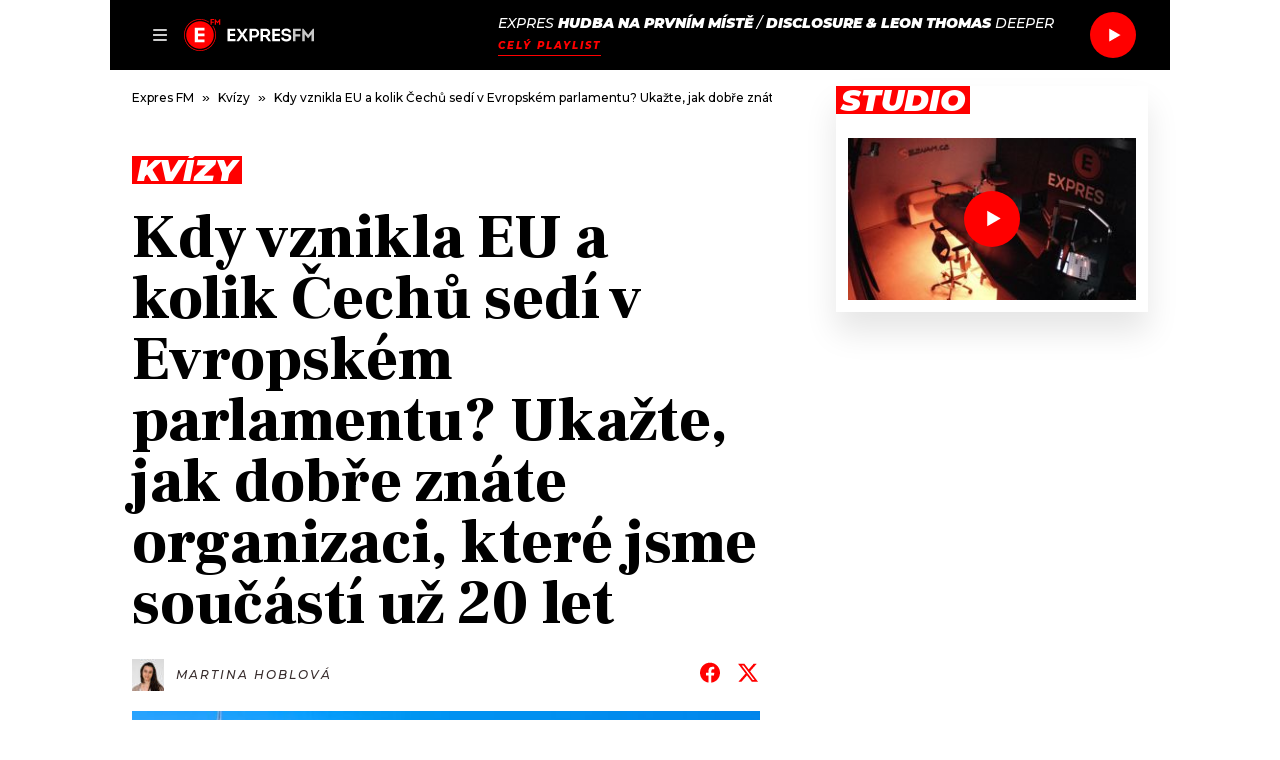

--- FILE ---
content_type: text/html; charset=UTF-8
request_url: https://www.expresfm.cz/kvizy/kdy-vznikla-eu-a-kolik-cechu-sedi-v-evropskem-parlamentu-ukazte-jak-dobre-znate-organizaci-ktere-jsme-soucasti-uz-20-let/
body_size: 46708
content:
<!DOCTYPE html>
<!--suppress HtmlRequiredLangAttribute -->
<html lang="cs" prefix="og: https://ogp.me/ns#">
<head>
	<meta charset="utf-8">
	<meta http-equiv="X-UA-Compatible" content="IE=edge">
	<meta name="theme-color" content="#fff">
	<meta name="viewport" content="width=device-width, initial-scale=1, minimum-scale=1, viewport-fit=cover">
	<title>Kdy vznikla EU a kolik Čechů sedí v Evropském parlamentu? Ukažte, jak dobře znáte organizaci, které jsme součástí už 20 let - Expres FM</title>
	<link rel="apple-touch-icon" sizes="180x180"
		  href="https://www.expresfm.cz/app/mu-plugins/expresfm/assets/favicons/apple-touch-icon.png">
	<link rel="icon" type="image/png" sizes="32x32"
		  href="https://www.expresfm.cz/app/mu-plugins/expresfm/assets/favicons/favicon-32x32.png">
	<link rel="icon" type="image/png" sizes="16x16"
		  href="https://www.expresfm.cz/app/mu-plugins/expresfm/assets/favicons/favicon-16x16.png">
		<link rel="preconnect" href="https://fonts.googleapis.com">
	<link rel="preconnect" href="https://fonts.gstatic.com" crossorigin>
	<link href="https://fonts.googleapis.com/css2?family=Montserrat:ital,wght@0,300;0,400;0,500;0,600;0,700;0,800;1,500;1,700;1,800;1,900&display=swap" rel="stylesheet">
	<link href="https://fonts.googleapis.com/css2?family=Frank+Ruhl+Libre:wght@700;900&display=swap" rel="stylesheet">
	<link href="https://fonts.googleapis.com/css2?family=Inter:wght@400;500;600;700&family=Martel&display=swap" rel="stylesheet">

	<script src="https://h.seznam.cz/js/dot-small.js"></script>
<script>
DOT.cfg({service: 'expresfm'});
</script>
<script>
var dataLayer = dataLayer || []; // Google Tag Manager
</script>
<!-- Google Tag Manager -->
<script>(function(w,d,s,l,i){w[l]=w[l]||[];w[l].push({'gtm.start':
new Date().getTime(),event:'gtm.js'});var f=d.getElementsByTagName(s)[0],
j=d.createElement(s),dl=l!='dataLayer'?'&l='+l:'';j.async=true;j.src=
'https://www.googletagmanager.com/gtm.js?id='+i+dl;f.parentNode.insertBefore(j,f);
})(window,document,'script','dataLayer','GTM-NNBRFDN');</script>
<!-- End Google Tag Manager -->

<!-- Gemius player -->
<script type="text/javascript">
<!--//--><![CDATA[//><!--
function gemius_pending(i) { window[i] = window[i] || function() {var x = window[i+'_pdata'] = window[i+'_pdata'] || []; x[x.length]=arguments;};};
gemius_pending('gemius_init');
function gemius_player_pending(obj,fun) {obj[fun] = obj[fun] || function() {var x = window['gemius_player_data'] = window['gemius_player_data'] || []; x[x.length]=[this,fun,arguments];};};
gemius_player_pending(window,"GemiusPlayer"); gemius_player_pending(GemiusPlayer.prototype,"newProgram"); gemius_player_pending(GemiusPlayer.prototype,"newAd"); gemius_player_pending(GemiusPlayer.prototype,"adEvent"); gemius_player_pending(GemiusPlayer.prototype,"programEvent"); gemius_player_pending(GemiusPlayer.prototype,"setVideoObject");
(function(d,t) {try {var gt=d.createElement(t),s=d.getElementsByTagName(t)[0], l='http'+((location.protocol=='https:')?'s':''); gt.setAttribute('async','async'); gt.setAttribute('defer','defer'); gt.src=l+'://spir.hit.gemius.pl/gplayer.js'; s.parentNode.insertBefore(gt,s);} catch (e) {}})(document,'script');
//--><!]]>
</script>
<link rel="dns-prefetch" href="https://icecast8.play.cz:443/expres128mp3"><script>window.expresfm_live_stream_url = "https:\/\/icecast8.play.cz:443\/expres128mp3";</script>	<style>img:is([sizes="auto" i], [sizes^="auto," i]) { contain-intrinsic-size: 3000px 1500px }</style>
	
<!-- Search Engine Optimization by Rank Math PRO - https://rankmath.com/ -->
<title>Kdy vznikla EU a kolik Čechů sedí v Evropském parlamentu? Ukažte, jak dobře znáte organizaci, které jsme součástí už 20 let - Expres FM</title>
<meta name="robots" content="follow, index, max-snippet:-1, max-video-preview:-1, max-image-preview:large"/>
<link rel="canonical" href="https://www.expresfm.cz/kvizy/kdy-vznikla-eu-a-kolik-cechu-sedi-v-evropskem-parlamentu-ukazte-jak-dobre-znate-organizaci-ktere-jsme-soucasti-uz-20-let/" />
<meta property="og:locale" content="cs_CZ" />
<meta property="og:type" content="article" />
<meta property="og:title" content="Kdy vznikla EU a kolik Čechů sedí v Evropském parlamentu? Ukažte, jak dobře znáte organizaci, které jsme součástí už 20 let - Expres FM" />
<meta property="og:url" content="https://www.expresfm.cz/kvizy/kdy-vznikla-eu-a-kolik-cechu-sedi-v-evropskem-parlamentu-ukazte-jak-dobre-znate-organizaci-ktere-jsme-soucasti-uz-20-let/" />
<meta property="og:site_name" content="Expres FM" />
<meta property="article:tag" content="Brusel" />
<meta property="article:tag" content="Evropská unie" />
<meta property="article:tag" content="Evropský parlament" />
<meta property="article:section" content="Kvízy" />
<meta property="og:image" content="https://www.expresfm.cz/app/uploads/2023/01/eu-cz-shutterstock_2176657403-scaled-1024x683.jpg" />
<meta property="og:image:secure_url" content="https://www.expresfm.cz/app/uploads/2023/01/eu-cz-shutterstock_2176657403-scaled-1024x683.jpg" />
<meta property="og:image:width" content="1024" />
<meta property="og:image:height" content="683" />
<meta property="og:image:alt" content="Kdy vznikla EU a kolik Čechů sedí v Evropském parlamentu? Ukažte, jak dobře znáte organizaci, které jsme součástí už 20 let" />
<meta property="og:image:type" content="image/jpeg" />
<meta property="article:published_time" content="2024-05-01T06:00:00+02:00" />
<script type="application/ld+json" class="rank-math-schema-pro">{"@context":"https://schema.org","@graph":[{"@type":"Organization","@id":"https://www.expresfm.cz/#organization","name":"Expres FM","logo":{"@type":"ImageObject","@id":"https://www.expresfm.cz/#logo","url":"https://www.expresfm.cz/app/uploads/2022/05/xpres_logo_negativni_cernobile.jpg","contentUrl":"https://www.expresfm.cz/app/uploads/2022/05/xpres_logo_negativni_cernobile.jpg","caption":"Expres FM","inLanguage":"cs","width":"866","height":"587"}},{"@type":"WebSite","@id":"https://www.expresfm.cz/#website","url":"https://www.expresfm.cz","name":"Expres FM","publisher":{"@id":"https://www.expresfm.cz/#organization"},"inLanguage":"cs"},{"@type":"ImageObject","@id":"https://www.expresfm.cz/app/uploads/2023/01/eu-cz-shutterstock_2176657403-scaled.jpg","url":"https://www.expresfm.cz/app/uploads/2023/01/eu-cz-shutterstock_2176657403-scaled.jpg","width":"2560","height":"1707","inLanguage":"cs"},{"@type":"WebPage","@id":"https://www.expresfm.cz/kvizy/kdy-vznikla-eu-a-kolik-cechu-sedi-v-evropskem-parlamentu-ukazte-jak-dobre-znate-organizaci-ktere-jsme-soucasti-uz-20-let/#webpage","url":"https://www.expresfm.cz/kvizy/kdy-vznikla-eu-a-kolik-cechu-sedi-v-evropskem-parlamentu-ukazte-jak-dobre-znate-organizaci-ktere-jsme-soucasti-uz-20-let/","name":"Kdy vznikla EU a kolik \u010cech\u016f sed\u00ed v Evropsk\u00e9m parlamentu? Uka\u017ete, jak dob\u0159e zn\u00e1te organizaci, kter\u00e9 jsme sou\u010d\u00e1st\u00ed u\u017e 20 let - Expres FM","datePublished":"2024-05-01T06:00:00+02:00","dateModified":"2024-05-01T06:00:00+02:00","isPartOf":{"@id":"https://www.expresfm.cz/#website"},"primaryImageOfPage":{"@id":"https://www.expresfm.cz/app/uploads/2023/01/eu-cz-shutterstock_2176657403-scaled.jpg"},"inLanguage":"cs"},{"@type":"Person","@id":"https://www.expresfm.cz/author/hoblova-martina/","name":"Martina Hoblov\u00e1","url":"https://www.expresfm.cz/author/hoblova-martina/","image":{"@type":"ImageObject","@id":"https://www.expresfm.cz/app/uploads/2023/03/cropped-martina-hoblova-scaled-1-96x96.jpg","url":"https://www.expresfm.cz/app/uploads/2023/03/cropped-martina-hoblova-scaled-1-96x96.jpg","caption":"Martina Hoblov\u00e1","inLanguage":"cs"},"worksFor":{"@id":"https://www.expresfm.cz/#organization"}},{"@type":"NewsArticle","headline":"Kdy vznikla EU a kolik \u010cech\u016f sed\u00ed v Evropsk\u00e9m parlamentu? Uka\u017ete, jak dob\u0159e zn\u00e1te organizaci, kter\u00e9 jsme","datePublished":"2024-05-01T06:00:00+02:00","dateModified":"2024-05-01T06:00:00+02:00","articleSection":"Kv\u00edzy","author":{"@id":"https://www.expresfm.cz/author/hoblova-martina/","name":"Martina Hoblov\u00e1"},"publisher":{"@id":"https://www.expresfm.cz/#organization"},"copyrightYear":"2024","copyrightHolder":{"@id":"https://www.expresfm.cz/#organization"},"name":"Kdy vznikla EU a kolik \u010cech\u016f sed\u00ed v Evropsk\u00e9m parlamentu? Uka\u017ete, jak dob\u0159e zn\u00e1te organizaci, kter\u00e9 jsme","@id":"https://www.expresfm.cz/kvizy/kdy-vznikla-eu-a-kolik-cechu-sedi-v-evropskem-parlamentu-ukazte-jak-dobre-znate-organizaci-ktere-jsme-soucasti-uz-20-let/#richSnippet","isPartOf":{"@id":"https://www.expresfm.cz/kvizy/kdy-vznikla-eu-a-kolik-cechu-sedi-v-evropskem-parlamentu-ukazte-jak-dobre-znate-organizaci-ktere-jsme-soucasti-uz-20-let/#webpage"},"image":{"@id":"https://www.expresfm.cz/app/uploads/2023/01/eu-cz-shutterstock_2176657403-scaled.jpg"},"inLanguage":"cs","mainEntityOfPage":{"@id":"https://www.expresfm.cz/kvizy/kdy-vznikla-eu-a-kolik-cechu-sedi-v-evropskem-parlamentu-ukazte-jak-dobre-znate-organizaci-ktere-jsme-soucasti-uz-20-let/#webpage"}}]}</script>
<!-- /Rank Math WordPress SEO plugin -->

<link rel='dns-prefetch' href='//www.expresfm.cz' />
<link rel='dns-prefetch' href='//ssp.seznam.cz' />
<link rel='dns-prefetch' href='//d53-a.sdn.cz' />
<link rel='dns-prefetch' href='//d13-a.sdn.cz' />
<link rel='stylesheet' id='wp-block-library-css' href='https://www.expresfm.cz/wp/wp-includes/css/dist/block-library/style.min.css?ver=6.8.3' type='text/css' media='all' />
<style id='classic-theme-styles-inline-css' type='text/css'>
/*! This file is auto-generated */
.wp-block-button__link{color:#fff;background-color:#32373c;border-radius:9999px;box-shadow:none;text-decoration:none;padding:calc(.667em + 2px) calc(1.333em + 2px);font-size:1.125em}.wp-block-file__button{background:#32373c;color:#fff;text-decoration:none}
</style>
<style id='global-styles-inline-css' type='text/css'>
:root{--wp--preset--aspect-ratio--square: 1;--wp--preset--aspect-ratio--4-3: 4/3;--wp--preset--aspect-ratio--3-4: 3/4;--wp--preset--aspect-ratio--3-2: 3/2;--wp--preset--aspect-ratio--2-3: 2/3;--wp--preset--aspect-ratio--16-9: 16/9;--wp--preset--aspect-ratio--9-16: 9/16;--wp--preset--color--black: #000000;--wp--preset--color--cyan-bluish-gray: #abb8c3;--wp--preset--color--white: #ffffff;--wp--preset--color--pale-pink: #f78da7;--wp--preset--color--vivid-red: #cf2e2e;--wp--preset--color--luminous-vivid-orange: #ff6900;--wp--preset--color--luminous-vivid-amber: #fcb900;--wp--preset--color--light-green-cyan: #7bdcb5;--wp--preset--color--vivid-green-cyan: #00d084;--wp--preset--color--pale-cyan-blue: #8ed1fc;--wp--preset--color--vivid-cyan-blue: #0693e3;--wp--preset--color--vivid-purple: #9b51e0;--wp--preset--gradient--vivid-cyan-blue-to-vivid-purple: linear-gradient(135deg,rgba(6,147,227,1) 0%,rgb(155,81,224) 100%);--wp--preset--gradient--light-green-cyan-to-vivid-green-cyan: linear-gradient(135deg,rgb(122,220,180) 0%,rgb(0,208,130) 100%);--wp--preset--gradient--luminous-vivid-amber-to-luminous-vivid-orange: linear-gradient(135deg,rgba(252,185,0,1) 0%,rgba(255,105,0,1) 100%);--wp--preset--gradient--luminous-vivid-orange-to-vivid-red: linear-gradient(135deg,rgba(255,105,0,1) 0%,rgb(207,46,46) 100%);--wp--preset--gradient--very-light-gray-to-cyan-bluish-gray: linear-gradient(135deg,rgb(238,238,238) 0%,rgb(169,184,195) 100%);--wp--preset--gradient--cool-to-warm-spectrum: linear-gradient(135deg,rgb(74,234,220) 0%,rgb(151,120,209) 20%,rgb(207,42,186) 40%,rgb(238,44,130) 60%,rgb(251,105,98) 80%,rgb(254,248,76) 100%);--wp--preset--gradient--blush-light-purple: linear-gradient(135deg,rgb(255,206,236) 0%,rgb(152,150,240) 100%);--wp--preset--gradient--blush-bordeaux: linear-gradient(135deg,rgb(254,205,165) 0%,rgb(254,45,45) 50%,rgb(107,0,62) 100%);--wp--preset--gradient--luminous-dusk: linear-gradient(135deg,rgb(255,203,112) 0%,rgb(199,81,192) 50%,rgb(65,88,208) 100%);--wp--preset--gradient--pale-ocean: linear-gradient(135deg,rgb(255,245,203) 0%,rgb(182,227,212) 50%,rgb(51,167,181) 100%);--wp--preset--gradient--electric-grass: linear-gradient(135deg,rgb(202,248,128) 0%,rgb(113,206,126) 100%);--wp--preset--gradient--midnight: linear-gradient(135deg,rgb(2,3,129) 0%,rgb(40,116,252) 100%);--wp--preset--font-size--small: 13px;--wp--preset--font-size--medium: 20px;--wp--preset--font-size--large: 36px;--wp--preset--font-size--x-large: 42px;--wp--preset--spacing--20: 0.44rem;--wp--preset--spacing--30: 0.67rem;--wp--preset--spacing--40: 1rem;--wp--preset--spacing--50: 1.5rem;--wp--preset--spacing--60: 2.25rem;--wp--preset--spacing--70: 3.38rem;--wp--preset--spacing--80: 5.06rem;--wp--preset--shadow--natural: 6px 6px 9px rgba(0, 0, 0, 0.2);--wp--preset--shadow--deep: 12px 12px 50px rgba(0, 0, 0, 0.4);--wp--preset--shadow--sharp: 6px 6px 0px rgba(0, 0, 0, 0.2);--wp--preset--shadow--outlined: 6px 6px 0px -3px rgba(255, 255, 255, 1), 6px 6px rgba(0, 0, 0, 1);--wp--preset--shadow--crisp: 6px 6px 0px rgba(0, 0, 0, 1);}:where(.is-layout-flex){gap: 0.5em;}:where(.is-layout-grid){gap: 0.5em;}body .is-layout-flex{display: flex;}.is-layout-flex{flex-wrap: wrap;align-items: center;}.is-layout-flex > :is(*, div){margin: 0;}body .is-layout-grid{display: grid;}.is-layout-grid > :is(*, div){margin: 0;}:where(.wp-block-columns.is-layout-flex){gap: 2em;}:where(.wp-block-columns.is-layout-grid){gap: 2em;}:where(.wp-block-post-template.is-layout-flex){gap: 1.25em;}:where(.wp-block-post-template.is-layout-grid){gap: 1.25em;}.has-black-color{color: var(--wp--preset--color--black) !important;}.has-cyan-bluish-gray-color{color: var(--wp--preset--color--cyan-bluish-gray) !important;}.has-white-color{color: var(--wp--preset--color--white) !important;}.has-pale-pink-color{color: var(--wp--preset--color--pale-pink) !important;}.has-vivid-red-color{color: var(--wp--preset--color--vivid-red) !important;}.has-luminous-vivid-orange-color{color: var(--wp--preset--color--luminous-vivid-orange) !important;}.has-luminous-vivid-amber-color{color: var(--wp--preset--color--luminous-vivid-amber) !important;}.has-light-green-cyan-color{color: var(--wp--preset--color--light-green-cyan) !important;}.has-vivid-green-cyan-color{color: var(--wp--preset--color--vivid-green-cyan) !important;}.has-pale-cyan-blue-color{color: var(--wp--preset--color--pale-cyan-blue) !important;}.has-vivid-cyan-blue-color{color: var(--wp--preset--color--vivid-cyan-blue) !important;}.has-vivid-purple-color{color: var(--wp--preset--color--vivid-purple) !important;}.has-black-background-color{background-color: var(--wp--preset--color--black) !important;}.has-cyan-bluish-gray-background-color{background-color: var(--wp--preset--color--cyan-bluish-gray) !important;}.has-white-background-color{background-color: var(--wp--preset--color--white) !important;}.has-pale-pink-background-color{background-color: var(--wp--preset--color--pale-pink) !important;}.has-vivid-red-background-color{background-color: var(--wp--preset--color--vivid-red) !important;}.has-luminous-vivid-orange-background-color{background-color: var(--wp--preset--color--luminous-vivid-orange) !important;}.has-luminous-vivid-amber-background-color{background-color: var(--wp--preset--color--luminous-vivid-amber) !important;}.has-light-green-cyan-background-color{background-color: var(--wp--preset--color--light-green-cyan) !important;}.has-vivid-green-cyan-background-color{background-color: var(--wp--preset--color--vivid-green-cyan) !important;}.has-pale-cyan-blue-background-color{background-color: var(--wp--preset--color--pale-cyan-blue) !important;}.has-vivid-cyan-blue-background-color{background-color: var(--wp--preset--color--vivid-cyan-blue) !important;}.has-vivid-purple-background-color{background-color: var(--wp--preset--color--vivid-purple) !important;}.has-black-border-color{border-color: var(--wp--preset--color--black) !important;}.has-cyan-bluish-gray-border-color{border-color: var(--wp--preset--color--cyan-bluish-gray) !important;}.has-white-border-color{border-color: var(--wp--preset--color--white) !important;}.has-pale-pink-border-color{border-color: var(--wp--preset--color--pale-pink) !important;}.has-vivid-red-border-color{border-color: var(--wp--preset--color--vivid-red) !important;}.has-luminous-vivid-orange-border-color{border-color: var(--wp--preset--color--luminous-vivid-orange) !important;}.has-luminous-vivid-amber-border-color{border-color: var(--wp--preset--color--luminous-vivid-amber) !important;}.has-light-green-cyan-border-color{border-color: var(--wp--preset--color--light-green-cyan) !important;}.has-vivid-green-cyan-border-color{border-color: var(--wp--preset--color--vivid-green-cyan) !important;}.has-pale-cyan-blue-border-color{border-color: var(--wp--preset--color--pale-cyan-blue) !important;}.has-vivid-cyan-blue-border-color{border-color: var(--wp--preset--color--vivid-cyan-blue) !important;}.has-vivid-purple-border-color{border-color: var(--wp--preset--color--vivid-purple) !important;}.has-vivid-cyan-blue-to-vivid-purple-gradient-background{background: var(--wp--preset--gradient--vivid-cyan-blue-to-vivid-purple) !important;}.has-light-green-cyan-to-vivid-green-cyan-gradient-background{background: var(--wp--preset--gradient--light-green-cyan-to-vivid-green-cyan) !important;}.has-luminous-vivid-amber-to-luminous-vivid-orange-gradient-background{background: var(--wp--preset--gradient--luminous-vivid-amber-to-luminous-vivid-orange) !important;}.has-luminous-vivid-orange-to-vivid-red-gradient-background{background: var(--wp--preset--gradient--luminous-vivid-orange-to-vivid-red) !important;}.has-very-light-gray-to-cyan-bluish-gray-gradient-background{background: var(--wp--preset--gradient--very-light-gray-to-cyan-bluish-gray) !important;}.has-cool-to-warm-spectrum-gradient-background{background: var(--wp--preset--gradient--cool-to-warm-spectrum) !important;}.has-blush-light-purple-gradient-background{background: var(--wp--preset--gradient--blush-light-purple) !important;}.has-blush-bordeaux-gradient-background{background: var(--wp--preset--gradient--blush-bordeaux) !important;}.has-luminous-dusk-gradient-background{background: var(--wp--preset--gradient--luminous-dusk) !important;}.has-pale-ocean-gradient-background{background: var(--wp--preset--gradient--pale-ocean) !important;}.has-electric-grass-gradient-background{background: var(--wp--preset--gradient--electric-grass) !important;}.has-midnight-gradient-background{background: var(--wp--preset--gradient--midnight) !important;}.has-small-font-size{font-size: var(--wp--preset--font-size--small) !important;}.has-medium-font-size{font-size: var(--wp--preset--font-size--medium) !important;}.has-large-font-size{font-size: var(--wp--preset--font-size--large) !important;}.has-x-large-font-size{font-size: var(--wp--preset--font-size--x-large) !important;}
:where(.wp-block-post-template.is-layout-flex){gap: 1.25em;}:where(.wp-block-post-template.is-layout-grid){gap: 1.25em;}
:where(.wp-block-columns.is-layout-flex){gap: 2em;}:where(.wp-block-columns.is-layout-grid){gap: 2em;}
:root :where(.wp-block-pullquote){font-size: 1.5em;line-height: 1.6;}
</style>
<link rel='stylesheet' id='wp-smart-crop-renderer-css' href='https://www.expresfm.cz/app/plugins/wp-smartcrop/css/image-renderer.css?ver=2.0.10' type='text/css' media='all' />
<link rel='stylesheet' id='seznam-wp-tools-style-css' href='https://www.expresfm.cz/app/plugins/seznam-wp-tools/assets/css/public.css?ver=1.2' type='text/css' media='all' />
<link rel='stylesheet' id='style-plugin-3a459399f9cb7596e7b3ab29ef321e73-css' href='https://www.expresfm.cz/app/mu-plugins/expresfm/build/style-plugin.css?ver=e3fa0bbaf30f5ae45c8f' type='text/css' media='all' />
<link rel='stylesheet' id='style-e2e546e058299322206f91d465147afc-css' href='https://www.expresfm.cz/app/themes/expresfm/style.css' type='text/css' media='all' />
<link rel='stylesheet' id='playlist-52a55fc9d11a90b39b57f44a730bc740-css' href='https://www.expresfm.cz/app/mu-plugins/expresfm/build/playlist.css?ver=953f137359919d733cff' type='text/css' media='all' />
<link rel='stylesheet' id='playlist-current-14c2c329eeade819311c3e9ae5e5f9b0-css' href='https://www.expresfm.cz/app/mu-plugins/expresfm/build/playlist-current.css?ver=ad1680f24b499c9cc254' type='text/css' media='all' />
<link rel='stylesheet' id='poll-5ad475e9fc6a6d8536d820b4bfe6ea57-css' href='https://www.expresfm.cz/app/mu-plugins/expresfm/build/poll.css?ver=af6711224e6b99bb7916' type='text/css' media='all' />
<link rel='stylesheet' id='quiz-19d8ec0ff1638741d23395151d295895-css' href='https://www.expresfm.cz/app/mu-plugins/expresfm/build/quiz.css?ver=0497c911983c79b8e6fc' type='text/css' media='all' />
<link rel='stylesheet' id='ranking-5589225924346d5e53837fe81bc3cd2d-css' href='https://www.expresfm.cz/app/mu-plugins/expresfm/build/ranking.css?ver=0b3d96539aa1989dd409' type='text/css' media='all' />
<script type="text/javascript" src="https://www.expresfm.cz/wp/wp-includes/js/jquery/jquery.min.js?ver=3.7.1" id="jquery-core-js"></script>
<script type="text/javascript" src="https://ssp.seznam.cz/static/js/ssp.js" id="szn_ad-js"></script>
<script type="text/javascript" src="https://d53-a.sdn.cz/d_53/sl/14/loader.js" id="szn_player-js"></script>
<script type="text/javascript" src="https://d13-a.sdn.cz/d_13/sl/embed/1/embed.min.js" id="podcasty_embed-js"></script>
<script type="text/javascript" src="https://www.expresfm.cz/wp/wp-includes/js/dist/vendor/react.min.js?ver=18.3.1.1" id="react-js"></script>
<script type="text/javascript" src="https://www.expresfm.cz/wp/wp-includes/js/dist/hooks.min.js?ver=4d63a3d491d11ffd8ac6" id="wp-hooks-js"></script>
<script type="text/javascript" src="https://www.expresfm.cz/wp/wp-includes/js/dist/i18n.min.js?ver=5e580eb46a90c2b997e6" id="wp-i18n-js"></script>
<script type="text/javascript" id="wp-i18n-js-after">
/* <![CDATA[ */
wp.i18n.setLocaleData( { 'text direction\u0004ltr': [ 'ltr' ] } );
/* ]]> */
</script>
<script type="text/javascript" src="https://www.expresfm.cz/wp/wp-includes/js/dist/vendor/wp-polyfill.min.js?ver=3.15.0" id="wp-polyfill-js"></script>
<script type="text/javascript" src="https://www.expresfm.cz/wp/wp-includes/js/dist/url.min.js?ver=c2964167dfe2477c14ea" id="wp-url-js"></script>
<script type="text/javascript" id="wp-api-fetch-js-translations">
/* <![CDATA[ */
( function( domain, translations ) {
	var localeData = translations.locale_data[ domain ] || translations.locale_data.messages;
	localeData[""].domain = domain;
	wp.i18n.setLocaleData( localeData, domain );
} )( "default", {"translation-revision-date":"2025-12-11 21:03:48+0000","generator":"GlotPress\/4.0.3","domain":"messages","locale_data":{"messages":{"":{"domain":"messages","plural-forms":"nplurals=3; plural=(n == 1) ? 0 : ((n >= 2 && n <= 4) ? 1 : 2);","lang":"cs_CZ"},"An unknown error occurred.":["Vyskytla se nezn\u00e1m\u00e1 chyba."],"The response is not a valid JSON response.":["Odpov\u011b\u010f nen\u00ed platn\u00e1 odpov\u011b\u010f ve form\u00e1tu JSON."],"Media upload failed. If this is a photo or a large image, please scale it down and try again.":["Nahr\u00e1v\u00e1n\u00ed souboru se nezda\u0159ilo. Pokud se jedn\u00e1 o fotku, nebo velk\u00fd obr\u00e1zek, zmen\u0161ete jeho rozm\u011bry a zkuste to znovu."],"You are probably offline.":["Z\u0159ejm\u011b jste offline."]}},"comment":{"reference":"wp-includes\/js\/dist\/api-fetch.js"}} );
/* ]]> */
</script>
<script type="text/javascript" src="https://www.expresfm.cz/wp/wp-includes/js/dist/api-fetch.min.js?ver=3623a576c78df404ff20" id="wp-api-fetch-js"></script>
<script type="text/javascript" id="wp-api-fetch-js-after">
/* <![CDATA[ */
wp.apiFetch.use( wp.apiFetch.createRootURLMiddleware( "https://www.expresfm.cz/wp-json/" ) );
wp.apiFetch.nonceMiddleware = wp.apiFetch.createNonceMiddleware( "ddc8d54385" );
wp.apiFetch.use( wp.apiFetch.nonceMiddleware );
wp.apiFetch.use( wp.apiFetch.mediaUploadMiddleware );
wp.apiFetch.nonceEndpoint = "https://www.expresfm.cz/wp/wp-admin/admin-ajax.php?action=rest-nonce";
/* ]]> */
</script>
<script type="text/javascript" id="expresfm-js-before">
/* <![CDATA[ */
var expresfm={"api_url":"https:\/\/www.expresfm.cz\/wp-json\/expresfm\/v1","public_path":"https:\/\/www.expresfm.cz\/app\/mu-plugins\/expresfm\/build\/","plugin_url":"https:\/\/www.expresfm.cz\/app\/mu-plugins\/expresfm","current_label":"Pr\u00e1v\u011b te\u010f","rerun_label":"Repr\u00edza","total_votes":"Celkem hlasovalo %d \u010dten\u00e1\u0159\u016f","vote_ended":"HLASOV\u00c1N\u00cd SKON\u010cILO","quiz_note":"Tak co, m\u00e1te v\u0161echny odpov\u011bdi zkontrolovan\u00e9? Pokud ano, vyhodno\u0165te si test.","quiz_note_submitted":"Tak co, jste s v\u00fdsledkem spokojeni? Pochlubte se v diskuzi.","quiz_button_text":"Vyhodnotit test","correct_answer":"Spr\u00e1vn\u00e1 odpov\u011b\u010f","ad_label":"Reklama","branding":{"seznam_ads_zone_id":"214581","68557daf8f716":"","68ae18c6cba88":"","68ae1a98b048b":"","68ae1bd697c0a":"","68af10efb9b8f":"","68af13c8a07eb":"","68af14440bc5a":"","68af1499ba3f1":"","68af1c85859d8":"","68af1c94c01e9":"","68af1cb1cf24a":"","691decbbd0d3c":"","692dd071d5c51":"","6958ddff6efff":"","6958de20ed2b9":""},"is_article_detail":true,"post_id":41529,"radio":[{"radio_description":"Poslouchat Expres","radio_url":"https:\/\/live-a.sdn.cz\/v_77\/mmf\/expressfm?fl=mdk,29371dcc","radio_name":"Expres"}],"radio_key":"expresfm_options_radio"};
/* ]]> */
</script>
<script type="text/javascript" src="https://www.expresfm.cz/app/mu-plugins/expresfm/build/plugin.js?ver=e3fa0bbaf30f5ae45c8f" id="expresfm-js"></script>
<script type="text/javascript" src="https://www.expresfm.cz/wp/wp-includes/js/dist/vendor/react-dom.min.js?ver=18.3.1.1" id="react-dom-js"></script>
<script type="text/javascript" src="https://www.expresfm.cz/wp/wp-includes/js/dist/vendor/react-jsx-runtime.min.js?ver=18.3.1" id="react-jsx-runtime-js"></script>
<script type="text/javascript" src="https://www.expresfm.cz/app/mu-plugins/expresfm/build/playlist.js?ver=953f137359919d733cff" id="playlist-ca27a0ee963a5b809101c597244d7b23-js"></script>
<script type="text/javascript" src="https://www.expresfm.cz/app/mu-plugins/expresfm/build/playlist-current.js?ver=ad1680f24b499c9cc254" id="playlist-current-55d6635371625d606833cd47bbeb2b55-js"></script>
<script type="text/javascript" src="https://www.expresfm.cz/app/mu-plugins/expresfm/build/poll.js?ver=af6711224e6b99bb7916" id="poll-0017072c91261db28407231c7fe859b1-js"></script>
<script type="text/javascript" src="https://www.expresfm.cz/app/mu-plugins/expresfm/build/quiz.js?ver=0497c911983c79b8e6fc" id="quiz-a2554af3a7e3a3dceb0ee5635aa25ec2-js"></script>
<script type="text/javascript" src="https://www.expresfm.cz/app/mu-plugins/expresfm/build/program.js?ver=ebb0b16b15ef504a1bed" id="program-0f7cca612d3ffa7b25ead75c74482d29-js"></script>
<script type="text/javascript" src="https://www.expresfm.cz/app/mu-plugins/expresfm/build/ranking.js?ver=0b3d96539aa1989dd409" id="ranking-afb72d63044f0f0557e160d916933f64-js"></script>
<script type="text/javascript" src="https://www.expresfm.cz/app/plugins/trinity-audio/js/the_content-hook-script.js?ver=6.8.3" id="the_content-hook-script-js"></script>
<script type="text/javascript" id="the_content-hook-script-js-after">
/* <![CDATA[ */
console.debug('TRINITY_WP', 'Skip player from rendering', 'is single: 1, is main loop: , is main query: 1', 'TS: 2026-02-01 18:06:39');
/* ]]> */
</script>
<link rel="https://api.w.org/" href="https://www.expresfm.cz/wp-json/" /><link rel="alternate" title="JSON" type="application/json" href="https://www.expresfm.cz/wp-json/wp/v2/posts/41529" /><link rel="EditURI" type="application/rsd+xml" title="RSD" href="https://www.expresfm.cz/wp/xmlrpc.php?rsd" />

<link rel='shortlink' href='https://www.expresfm.cz/?p=41529' />
<link rel="alternate" title="oEmbed (JSON)" type="application/json+oembed" href="https://www.expresfm.cz/wp-json/oembed/1.0/embed?url=https%3A%2F%2Fwww.expresfm.cz%2Fkvizy%2Fkdy-vznikla-eu-a-kolik-cechu-sedi-v-evropskem-parlamentu-ukazte-jak-dobre-znate-organizaci-ktere-jsme-soucasti-uz-20-let%2F" />
<link rel="alternate" title="oEmbed (XML)" type="text/xml+oembed" href="https://www.expresfm.cz/wp-json/oembed/1.0/embed?url=https%3A%2F%2Fwww.expresfm.cz%2Fkvizy%2Fkdy-vznikla-eu-a-kolik-cechu-sedi-v-evropskem-parlamentu-ukazte-jak-dobre-znate-organizaci-ktere-jsme-soucasti-uz-20-let%2F&#038;format=xml" />
<link href="https://trinitymedia.ai/" rel="preconnect" crossorigin="anonymous" />
<link href="https://vd.trinitymedia.ai/" rel="preconnect" crossorigin="anonymous" />
<!-- seznam-wp-tools {"version":"1.2"} -->
<meta name="szn:permalink" content="www.expresfm.cz/kvizy/kdy-vznikla-evropska-unie-a-kolik-cechu-sedi-v-europarlamentu-ukazte-v-kvizu-jak-dobre-znate-organizaci-ktere-jsme-soucasti/" /><meta name="description" content="" /></head>

<body class="wp-singular post-template-default single single-post postid-41529 single-format-standard wp-theme-expresfm" data-dot-data="{&quot;pageType&quot;:&quot;article&quot;,&quot;articleId&quot;:41529,&quot;articleTitle&quot;:&quot;Kdy vznikla EU a kolik \u010cech\u016f sed\u00ed v Evropsk\u00e9m parlamentu? Uka\u017ete, jak dob\u0159e zn\u00e1te organizaci, kter\u00e9 jsme sou\u010d\u00e1st\u00ed u\u017e 20 let&quot;,&quot;articleAuthor&quot;:&quot;Martina Hoblov\u00e1&quot;,&quot;expectedReadTime&quot;:0,&quot;expectedAudioTime&quot;:0}" data-radio="{&quot;radio_description&quot;:&quot;Poslouchat Expres&quot;,&quot;radio_url&quot;:&quot;https:\/\/live-a.sdn.cz\/v_77\/mmf\/expressfm?fl=mdk,29371dcc&quot;,&quot;radio_name&quot;:&quot;Expres&quot;}">
<div id="ssp-zone-header"></div>
<div id="ssp-zone-header-branding"></div>
<!-- Google Tag Manager (noscript) -->
<noscript><iframe src="https://www.googletagmanager.com/ns.html?id=GTM-NNBRFDN"
height="0" width="0" style="display:none;visibility:hidden"></iframe></noscript>
<!-- End Google Tag Manager (noscript) --> 
		<script>window.fbAsyncInit=function(){FB.init({"appId":"1240213603183988","autoLogAppEvents":true,"xfbml":true,"version":"v24.0"})}</script>
		<script async defer crossorigin="anonymous" src="https://connect.facebook.net/cs_CZ/sdk.js" nonce="bd431e8851"></script>
		<div style="display:none"><svg xmlns="http://www.w3.org/2000/svg" xmlns:xlink="http://www.w3.org/1999/xlink" width="230" height="1556"><symbol fill="none" id="sprite-apple" viewBox="0 0 16 17"><g clip-path="url(#a)"><path fill-rule="evenodd" clip-rule="evenodd" d="M8.296 16.715Zm.552-.04c.164-.017.326-.039.487-.066.27-1.171.781-4.198.528-5.113-.227-.823-1.527-.936-1.81-.936-.285 0-1.585.113-1.812.936-.253.92.263 3.972.532 5.13A8.002 8.002 0 0 1 8 .72a8 8 0 0 1 .848 15.956ZM8 1.526C4 1.526.746 4.78.746 8.78c0 3.218 2.107 5.954 5.014 6.9a33.603 33.603 0 0 1-.184-1.112A6.285 6.285 0 0 1 1.725 8.78 6.282 6.282 0 0 1 8 2.505a6.282 6.282 0 0 1 6.275 6.275 6.285 6.285 0 0 1-3.74 5.74c-.058.397-.122.78-.184 1.123 2.85-.98 4.903-3.686 4.903-6.863 0-4-3.254-7.254-7.254-7.254ZM3.208 8.78A4.797 4.797 0 0 1 8 3.988a4.797 4.797 0 0 1 4.792 4.792c0 1.63-.819 3.073-2.066 3.938.024-.476.017-.906-.04-1.236a3.802 3.802 0 0 0 1.127-2.702A3.817 3.817 0 0 0 8 4.967 3.817 3.817 0 0 0 4.187 8.78a3.8 3.8 0 0 0 1.217 2.79 6.666 6.666 0 0 0-.021 1.221A4.792 4.792 0 0 1 3.208 8.78ZM8 9.9a1.73 1.73 0 1 0 0-3.462A1.73 1.73 0 0 0 8 9.9Z" fill="red"/></g><defs><clipPath id="a"><path fill="#fff" transform="translate(0 .72)" d="M0 0h16v16H0z"/></clipPath></defs></symbol><use fill="none" xlink:href="#sprite-apple" width="16" height="17"/><view id="sprite-apple-fragment" viewBox="0 0 16 17"/><symbol id="sprite-arrow-up" viewBox="0 0 16 9"><path fill-rule="evenodd" clip-rule="evenodd" d="m8 2.414 6.293 6.293a.997.997 0 0 0 1.414 0c.194-.194.292-.452.293-.707a.989.989 0 0 0-.293-.707l-7-7a.997.997 0 0 0-1.414 0l-7 7a.997.997 0 0 0 0 1.414C.487 8.901.745 9 1 9a.989.989 0 0 0 .707-.293L8 2.414Z" fill="currentColor"/></symbol><use xlink:href="#sprite-arrow-up" y="17" width="16" height="9"/><view id="sprite-arrow-up-fragment" viewBox="0 17 16 9"/><symbol fill="none" id="sprite-arrow" viewBox="0 0 6 10"><path d="M.5 9.05 5 4.72.5.39" stroke="red"/></symbol><use fill="none" xlink:href="#sprite-arrow" y="26" width="6" height="10"/><view id="sprite-arrow-fragment" viewBox="0 26 6 10"/><symbol fill="none" id="sprite-author-mask" viewBox="0 0 32 32"><path d="M24.393 31.108a8.758 8.758 0 0 0 6.714-6.714C31.692 21.689 32 18.881 32 16c0-2.88-.308-5.688-.893-8.393A8.756 8.756 0 0 0 24.393.893 39.671 39.671 0 0 0 16 0c-2.88 0-5.688.308-8.393.893A8.758 8.758 0 0 0 .893 7.607 39.671 39.671 0 0 0 0 16c0 2.88.308 5.688.893 8.393a8.758 8.758 0 0 0 6.714 6.714C10.312 31.692 13.12 32 16 32c2.88 0 5.688-.308 8.393-.892Z" fill="#000"/></symbol><use fill="none" xlink:href="#sprite-author-mask" y="36" width="32" height="32"/><view id="sprite-author-mask-fragment" viewBox="0 36 32 32"/><symbol fill="none" id="sprite-bell" viewBox="0 0 24 24"><path fill-rule="evenodd" clip-rule="evenodd" d="M10 20a2 2 0 0 0 4 0h-4Zm2-1c-6 0-9-3-9-3s3-2 3-8c0-4 3.239-6 6-6 2.762 0 6 2 6 6 0 6 3 8 3 8s-3 3-9 3Z" fill="#A0A0A0"/></symbol><use fill="none" xlink:href="#sprite-bell" y="68" width="24" height="24"/><view id="sprite-bell-fragment" viewBox="0 68 24 24"/><symbol fill="none" id="sprite-bubble" viewBox="0 0 17 17"><path d="M13.5 3.258c-1.2-.8-3-1-5-1s-3.8.2-5 1c-1.2.8-2 2-2 4s.8 3.2 2 4v4l4-3h1c2 0 3.8-.2 5-1 1.2-.8 2-2 2-4s-.8-3.2-2-4Zm-1 6.3c-.8.5-2.2.7-4 .7h-1l-2.6 2v-2.5s-.225-.095-.4-.2c-.5-.3-1-.8-1-2.3 0-1.5.5-2 1-2.3.8-.5 2.2-.7 4-.7 1.8 0 3.2.2 4 .7.5.3 1 .8 1 2.3 0 1.5-.5 2-1 2.3Z" fill="#111"/></symbol><use fill="none" xlink:href="#sprite-bubble" y="92" width="17" height="17"/><view id="sprite-bubble-fragment" viewBox="0 92 17 17"/><symbol fill="none" id="sprite-check" viewBox="0 0 24 25"><path d="m16 8.72-4 7-3-2.5" stroke="#fff" stroke-width="2" stroke-linecap="round" stroke-linejoin="round"/><circle cx="12" cy="12.72" r="11" fill="red" stroke="red" stroke-width="2"/><path d="m16 8.72-4 7-3-2.5" stroke="#fff" stroke-width="2" stroke-linecap="round" stroke-linejoin="round"/></symbol><use fill="none" xlink:href="#sprite-check" y="109" width="24" height="25"/><view id="sprite-check-fragment" viewBox="0 109 24 25"/><symbol id="sprite-close" viewBox="0 0 12 12"><path fill-rule="evenodd" clip-rule="evenodd" d="m7.414 6 4.293-4.293c.194-.194.292-.453.293-.707a.985.985 0 0 0-.293-.707.996.996 0 0 0-1.414 0L6 4.586 1.707.293a.997.997 0 0 0-1.414 0 .997.997 0 0 0 0 1.414L4.586 6 .293 10.293a.997.997 0 0 0 0 1.414.997.997 0 0 0 1.414 0L6 7.414l4.293 4.293a.997.997 0 0 0 1.414 0 1.003 1.003 0 0 0 0-1.414L7.414 6Z" fill="currentColor"/></symbol><use xlink:href="#sprite-close" y="134" width="12" height="12"/><view id="sprite-close-fragment" viewBox="0 134 12 12"/><symbol fill="none" id="sprite-dab" viewBox="0 0 49 49"><path d="M18.35 21.706h-2.618a.179.179 0 0 0-.184.172v5.657a.178.178 0 0 0 .184.171h2.681a2.682 2.682 0 0 0 2.738-3.023 2.682 2.682 0 0 0-2.801-2.977Zm-.21 4.769h-1.021v-3.548h.986c.657 0 1.41.201 1.41 1.772 0 1.57-.733 1.776-1.372 1.776h-.003Zm14.427-1.932a1.335 1.335 0 0 0 .787-1.306c0-.707-.525-1.53-2.002-1.53h-2.775a.177.177 0 0 0-.183.17v5.659a.176.176 0 0 0 .115.16.178.178 0 0 0 .068.01h2.866c1.259 0 2.1-.69 2.1-1.718a1.482 1.482 0 0 0-.976-1.445Zm-2.601-1.616h1.04c.65 0 .75.263.75.545 0 .397-.236.583-.75.583h-1.04v-1.128Zm1.114 3.548h-1.114V25.17h1.123c.575 0 .88.231.88.669 0 .273-.092.636-.889.636Zm4.848-12.495a1.5 1.5 0 0 0-.67 2.013c2.122 4.245 2.125 12.49 0 16.65a1.5 1.5 0 1 0 2.671 1.362c2.56-5.016 2.561-14.241 0-19.35a1.5 1.5 0 0 0-2-.675Zm7.958-3.93a1.502 1.502 0 0 0-2.492-.121 1.5 1.5 0 0 0-.08 1.664c2.029 3.384 2.785 9.6 2.785 12.728 0 3.26-.883 9.56-2.785 12.729a1.5 1.5 0 1 0 2.572 1.543c2.34-3.9 3.213-10.825 3.213-14.272 0-2.48-.576-9.876-3.213-14.271Zm-30.615 3.93a1.5 1.5 0 0 0-2.013.67c-2.55 5.11-2.55 14.336 0 19.35a1.5 1.5 0 1 0 2.672-1.362c-2.12-4.156-2.117-12.402 0-16.65a1.5 1.5 0 0 0-.659-2.008ZM7.372 9.535a1.5 1.5 0 0 0-2.058.515c-2.638 4.395-3.215 11.79-3.215 14.27 0 3.45.873 10.372 3.215 14.273a1.5 1.5 0 0 0 2.572-1.543c-1.902-3.168-2.787-9.468-2.787-12.73 0-3.124.75-9.343 2.787-12.727a1.5 1.5 0 0 0-.514-2.058Zm18.012 12.171h-1.752a.182.182 0 0 0-.174.116l-2.073 5.658a.158.158 0 0 0 .024.15.19.19 0 0 0 .15.072h1.272a.181.181 0 0 0 .175-.12l.402-1.157h2.123l.402 1.157a.185.185 0 0 0 .175.12h1.334a.188.188 0 0 0 .15-.072.164.164 0 0 0 .025-.15l-2.067-5.658a.183.183 0 0 0-.166-.116Zm-1.574 3.508.6-1.703c.021-.058.04-.123.063-.197.021.065.042.127.062.179l.6 1.72H23.81Z" fill="#FF2B3D"/></symbol><use fill="none" xlink:href="#sprite-dab" y="146" width="49" height="49"/><view id="sprite-dab-fragment" viewBox="0 146 49 49"/><symbol fill="none" id="sprite-datepicker" viewBox="0 0 24 25"><rect x="2" y="3.72" width="20" height="19" rx="2" stroke="red" stroke-width="2"/><path d="M7 1.72v2m10-2v2m-15 4h20m-16.5 5h2m3.5 0h2m3.5 0h2m-13 4h2m3.5 0h2m3.5 0h2" stroke="red" stroke-width="2" stroke-linecap="round" stroke-linejoin="round"/></symbol><use fill="none" xlink:href="#sprite-datepicker" y="195" width="24" height="25"/><view id="sprite-datepicker-fragment" viewBox="0 195 24 25"/><symbol fill="none" id="sprite-envelope" viewBox="0 0 24 24"><path fill-rule="evenodd" clip-rule="evenodd" d="M12 14.098 2 9.553V17a3 3 0 0 0 3 3h14a3 3 0 0 0 3-3V9.553l-10 4.545ZM2.064 7.386A3.001 3.001 0 0 1 5 5h14a3.001 3.001 0 0 1 2.936 2.386L12 11.902 2.064 7.386Z" fill="#A0A0A0"/></symbol><use fill="none" xlink:href="#sprite-envelope" y="220" width="24" height="24"/><view id="sprite-envelope-fragment" viewBox="0 220 24 24"/><symbol fill="none" id="sprite-expand" viewBox="0 0 25 15"><path d="m12.17 14.4-12-12L2.32.25l9.85 9.9L22.02.3l2.15 2.15-12 11.95Z" fill="currentColor"/></symbol><use fill="none" xlink:href="#sprite-expand" y="244" width="25" height="15"/><view id="sprite-expand-fragment" viewBox="0 244 25 15"/><symbol id="sprite-facebook" viewBox="0 0 24 25"><path fill-rule="evenodd" clip-rule="evenodd" d="M12 2.67c-5.522 0-10 4.5-10 10.051 0 5.04 3.693 9.2 8.505 9.927v-7.264H8.031v-2.642h2.474v-1.758c0-2.91 1.411-4.188 3.817-4.188 1.153 0 1.763.086 2.051.125v2.306h-1.642c-1.021 0-1.377.974-1.377 2.071v1.444h2.994l-.407 2.642h-2.587v7.285c4.88-.665 8.646-4.86 8.646-9.948C22 7.171 17.522 2.67 12 2.67Z"/></symbol><use xlink:href="#sprite-facebook" y="259" width="24" height="25"/><view id="sprite-facebook-fragment" viewBox="0 259 24 25"/><symbol fill="none" id="sprite-fm" viewBox="0 0 48 49"><path d="M32.33 12.563a1.502 1.502 0 0 0-.672 2.013 15.42 15.42 0 0 1 0 11.178 1.5 1.5 0 0 0 2.672 1.362 18.21 18.21 0 0 0 0-13.883 1.5 1.5 0 0 0-2-.67ZM41.197 10a1.5 1.5 0 0 0-2.572 1.543 20.357 20.357 0 0 1 1.875 8.626 20.7 20.7 0 0 1-1.875 8.627 1.5 1.5 0 0 0 2.572 1.543A23.485 23.485 0 0 0 43.5 20.17c0-1.762-.413-7.024-2.303-10.17ZM15.68 27.77a1.5 1.5 0 0 0 .656-2.016 15.406 15.406 0 0 1 0-11.178 1.502 1.502 0 1 0-2.685-1.35 18.197 18.197 0 0 0 0 13.882 1.5 1.5 0 0 0 1.338.82c.24.004.478-.05.692-.158ZM9.772 9.485a1.5 1.5 0 0 0-2.058.514c-1.89 3.15-2.304 8.408-2.304 10.17a23.466 23.466 0 0 0 2.304 10.17 1.5 1.5 0 1 0 2.571-1.543 20.73 20.73 0 0 1-1.875-8.627 20.363 20.363 0 0 1 1.875-8.626 1.5 1.5 0 0 0-.513-2.058ZM34.02 41.32a1.14 1.14 0 0 0 .025-.203 1.228 1.228 0 0 0-.036-.16 1.047 1.047 0 0 0-.064-.236v-.023L25.07 22.964a3 3 0 1 0-2.142 0L14.06 40.7v.022a1.003 1.003 0 0 0-.065.236 1.284 1.284 0 0 0-.036.162c.003.068.012.135.026.2.005.067.016.132.031.196.024.052.052.102.083.15.034.073.077.142.127.205l.012.021c.042.033.085.064.13.09.052.05.108.093.167.13l.032.01c.063.024.127.041.193.052a.977.977 0 0 0 .245.044c.056-.006.11-.016.165-.03a1 1 0 0 0 .192-.036.904.904 0 0 0 .15-.087 1.01 1.01 0 0 0 .19-.119l.018-.012L24 34.172l8.281 7.764c.04.029.082.055.125.078a1.036 1.036 0 0 0 .594.206h.01c.15-.004.296-.039.43-.103h.03a.96.96 0 0 0 .173-.135 1.11 1.11 0 0 0 .123-.085l.012-.02a.994.994 0 0 0 .13-.213.959.959 0 0 0 .08-.14c.017-.066.027-.135.032-.205Zm-8.054-11.872L24 31.292l-1.967-1.842L24 25.517l1.966 3.931Zm-7.4 6.938 2.488-4.979 1.41 1.323-3.899 3.656Zm8.38-4.979 2.49 4.98-3.9-3.657 1.41-1.323Z" fill="#FF2B3D"/></symbol><use fill="none" xlink:href="#sprite-fm" y="284" width="48" height="49"/><view id="sprite-fm-fragment" viewBox="0 284 48 49"/><symbol fill="none" id="sprite-footer-icon1" viewBox="0 0 48 49"><path d="M32.33 12.563a1.502 1.502 0 0 0-.672 2.013 15.42 15.42 0 0 1 0 11.178 1.5 1.5 0 0 0 2.672 1.362 18.21 18.21 0 0 0 0-13.883 1.5 1.5 0 0 0-2-.67ZM41.197 10a1.5 1.5 0 0 0-2.572 1.543 20.357 20.357 0 0 1 1.875 8.626 20.7 20.7 0 0 1-1.875 8.627 1.5 1.5 0 0 0 2.572 1.543A23.485 23.485 0 0 0 43.5 20.17c0-1.762-.413-7.024-2.303-10.17ZM15.68 27.77a1.5 1.5 0 0 0 .656-2.016 15.406 15.406 0 0 1 0-11.178 1.502 1.502 0 1 0-2.685-1.35 18.197 18.197 0 0 0 0 13.882 1.5 1.5 0 0 0 1.338.82c.24.004.478-.05.692-.158ZM9.772 9.485a1.5 1.5 0 0 0-2.058.514c-1.89 3.15-2.304 8.408-2.304 10.17a23.466 23.466 0 0 0 2.304 10.17 1.5 1.5 0 1 0 2.571-1.543 20.73 20.73 0 0 1-1.875-8.627 20.363 20.363 0 0 1 1.875-8.626 1.5 1.5 0 0 0-.513-2.058ZM34.02 41.32a1.14 1.14 0 0 0 .025-.203 1.228 1.228 0 0 0-.036-.16 1.047 1.047 0 0 0-.064-.236v-.023L25.07 22.964a3 3 0 1 0-2.142 0L14.06 40.7v.022a1.003 1.003 0 0 0-.065.236 1.284 1.284 0 0 0-.036.162c.003.068.012.135.026.2.005.067.016.132.031.196.024.052.052.102.083.15.034.073.077.142.127.205l.012.021c.042.033.085.064.13.09.052.05.108.093.167.13l.032.01c.063.024.127.041.193.052a.977.977 0 0 0 .245.044c.056-.006.11-.016.165-.03a1 1 0 0 0 .192-.036.904.904 0 0 0 .15-.087 1.01 1.01 0 0 0 .19-.119l.018-.012L24 34.172l8.281 7.764c.04.029.082.055.125.078a1.036 1.036 0 0 0 .594.206h.01c.15-.004.296-.039.43-.103h.03a.96.96 0 0 0 .173-.135 1.11 1.11 0 0 0 .123-.085l.012-.02a.994.994 0 0 0 .13-.213.959.959 0 0 0 .08-.14c.017-.066.027-.135.032-.205Zm-8.054-11.872L24 31.292l-1.967-1.842L24 25.517l1.966 3.931Zm-7.4 6.938 2.488-4.979 1.41 1.323-3.899 3.656Zm8.38-4.979 2.49 4.98-3.9-3.657 1.41-1.323Z" fill="#FF2B3D"/></symbol><use fill="none" xlink:href="#sprite-footer-icon1" y="333" width="48" height="49"/><view id="sprite-footer-icon1-fragment" viewBox="0 333 48 49"/><symbol fill="none" id="sprite-footer-icon2" viewBox="0 0 49 49"><path d="M18.517 21.656h-2.618a.178.178 0 0 0-.184.171v5.658a.178.178 0 0 0 .184.171h2.68a2.684 2.684 0 0 0 2.738-3.024 2.682 2.682 0 0 0-2.8-2.976Zm-.21 4.768h-1.022v-3.547h.987c.657 0 1.41.201 1.41 1.771 0 1.571-.733 1.776-1.372 1.776h-.003Zm14.426-1.932a1.335 1.335 0 0 0 .788-1.306c0-.706-.525-1.53-2.003-1.53h-2.774a.178.178 0 0 0-.168.104.178.178 0 0 0-.015.067v5.658a.178.178 0 0 0 .183.171h2.866c1.258 0 2.1-.69 2.1-1.719a1.482 1.482 0 0 0-.977-1.445Zm-2.6-1.615h1.039c.651 0 .75.263.75.545 0 .397-.236.583-.75.583h-1.04v-1.128Zm1.114 3.547h-1.114V25.12h1.123c.575 0 .879.232.879.67 0 .272-.091.635-.888.635Zm4.848-12.494a1.5 1.5 0 0 0-.67 2.013c2.122 4.245 2.125 12.49 0 16.65a1.498 1.498 0 0 0 .634 2.057 1.5 1.5 0 0 0 2.037-.695c2.56-5.016 2.56-14.241 0-19.35a1.5 1.5 0 0 0-2-.675ZM44.053 10a1.499 1.499 0 1 0-2.573 1.543c2.03 3.384 2.786 9.6 2.786 12.727 0 3.261-.884 9.561-2.786 12.73a1.5 1.5 0 0 0 2.573 1.543c2.34-3.9 3.213-10.826 3.213-14.273 0-2.48-.576-9.876-3.213-14.27Zm-30.615 3.93a1.5 1.5 0 0 0-2.013.67c-2.55 5.11-2.55 14.335 0 19.35a1.5 1.5 0 1 0 2.671-1.362c-2.12-4.157-2.116-12.402 0-16.65a1.5 1.5 0 0 0-.658-2.009Zm-5.9-4.445a1.5 1.5 0 0 0-2.058.514C2.843 14.394 2.266 21.791 2.266 24.27c0 3.45.873 10.371 3.214 14.273a1.5 1.5 0 0 0 2.573-1.544C6.15 33.831 5.266 27.531 5.266 24.27c0-3.124.75-9.343 2.787-12.727a1.5 1.5 0 0 0-.515-2.058ZM25.55 21.656h-1.752a.183.183 0 0 0-.174.115l-2.073 5.658a.16.16 0 0 0 .024.15.188.188 0 0 0 .15.072h1.272a.18.18 0 0 0 .176-.12l.402-1.156h2.122l.402 1.156a.184.184 0 0 0 .176.12h1.333a.187.187 0 0 0 .15-.072.162.162 0 0 0 .026-.15l-2.067-5.658a.184.184 0 0 0-.167-.115Zm-1.573 3.507.6-1.703c.02-.058.04-.123.063-.196a4 4 0 0 0 .061.178l.6 1.72h-1.324Z" fill="#FF2B3D"/></symbol><use fill="none" xlink:href="#sprite-footer-icon2" y="382" width="49" height="49"/><view id="sprite-footer-icon2-fragment" viewBox="0 382 49 49"/><symbol fill="none" id="sprite-footer-icon3" viewBox="0 0 49 49"><path d="M16.833 15.22a1.05 1.05 0 1 0 0-2.1 8.559 8.559 0 0 0-8.55 8.55h-3.45l4.5 6 4.5-6h-3.45a6.45 6.45 0 0 1 6.45-6.45Zm26.72-.69a3.013 3.013 0 0 0-1.694-1.551l-14.1-5.13a3 3 0 0 0-3.844 1.8l-9.231 25.37a3 3 0 0 0 1.8 3.845l14.1 5.13a3 3 0 0 0 3.844-1.792l9.224-25.377a3 3 0 0 0-.1-2.295ZM31.599 41.17l-14.1-5.13 9.234-25.373 3.524 1.283a1.5 1.5 0 0 0 .9 1.921l4.228 1.539a1.5 1.5 0 0 0 1.922-.9l3.525 1.284-9.233 25.375Z" fill="#FF2B3D"/><path d="m26.009 19.98.94.342a1 1 0 0 0 1.281-.6l.342-.939a1 1 0 0 0-.6-1.282l-.94-.342a1 1 0 0 0-1.281.6l-.342.939a1.002 1.002 0 0 0 .6 1.282Zm6.45 1.283.342-.94a1 1 0 0 0-.6-1.282l-.94-.342a1 1 0 0 0-1.282.6l-.342.94a1.002 1.002 0 0 0 .6 1.282l.94.342a1 1 0 0 0 1.282-.6Zm3.973-.683-.94-.342a1 1 0 0 0-1.281.6l-.342.94a1 1 0 0 0 .6 1.282l.94.342a1 1 0 0 0 1.281-.6l.342-.94a.998.998 0 0 0-.6-1.282Zm-10.254 4.782.342-.94a.998.998 0 0 0-.6-1.281l-.94-.342a1 1 0 0 0-1.281.6l-.342.94a1 1 0 0 0 .6 1.281l.939.342a.986.986 0 0 0 .916-.12 1 1 0 0 0 .366-.48Zm3.974-.682-.94-.342a1 1 0 0 0-1.282.6l-.342.94a.998.998 0 0 0 .6 1.282l.94.341a1 1 0 0 0 1.281-.597l.343-.94a.999.999 0 0 0-.6-1.284Zm4.231 1.539-.94-.342a1 1 0 0 0-1.281.6l-.342.94a1 1 0 0 0 .6 1.281l.94.342a.998.998 0 0 0 1.281-.597l.342-.939a.998.998 0 0 0-.6-1.285ZM23.87 28.78l-.94-.343a.998.998 0 0 0-1.28.597l-.344.941a1 1 0 0 0 .6 1.281l.94.342a1.002 1.002 0 0 0 1.283-.597l.34-.94a.998.998 0 0 0-.6-1.282Zm4.23 1.538-.94-.342a1 1 0 0 0-1.281.597l-.343.94a.998.998 0 0 0 .6 1.282l.94.342a1.002 1.002 0 0 0 1.283-.597l.34-.94a.998.998 0 0 0-.6-1.282Z" fill="#FF2B3D"/></symbol><use fill="none" xlink:href="#sprite-footer-icon3" y="431" width="49" height="49"/><view id="sprite-footer-icon3-fragment" viewBox="0 431 49 49"/><symbol fill="none" id="sprite-footer-icon4" viewBox="0 0 48 49"><path d="M43.5 36.67H39a3 3 0 0 0 3-3v-19.5a3 3 0 0 0-3-3H9a3 3 0 0 0-3 3v19.5a3 3 0 0 0 3 3H4.5a1.5 1.5 0 0 0 0 3h39a1.5 1.5 0 1 0 0-3ZM9 14.17h30v19.5H9v-19.5Z" fill="#FF2B3D"/><path d="M15 20.299a1.05 1.05 0 0 0-1.05 1.05v5.142a1.05 1.05 0 0 0 2.1 0v-5.142a1.05 1.05 0 0 0-1.05-1.05Zm4.5-3.429a1.05 1.05 0 0 0-1.05 1.05v12a1.05 1.05 0 1 0 2.1 0v-12a1.05 1.05 0 0 0-1.05-1.05Zm4.5 1.712a1.05 1.05 0 0 0-1.05 1.05v8.571a1.05 1.05 0 0 0 2.1 0v-8.57a1.05 1.05 0 0 0-1.05-1.05Zm4.5 1.717a1.05 1.05 0 0 0-1.05 1.05v5.142a1.05 1.05 0 1 0 2.1 0v-5.142a1.05 1.05 0 0 0-1.05-1.05Zm4.5 1.714a1.05 1.05 0 0 0-1.05 1.05v1.713a1.05 1.05 0 1 0 2.1 0v-1.713a1.05 1.05 0 0 0-1.05-1.05Z" fill="#FF2B3D"/></symbol><use fill="none" xlink:href="#sprite-footer-icon4" y="480" width="48" height="49"/><view id="sprite-footer-icon4-fragment" viewBox="0 480 48 49"/><symbol fill="none" id="sprite-google" viewBox="0 0 16 17"><path d="M1.583 7.303a.916.916 0 0 0-.916.917v1a.916.916 0 1 0 1.833 0v-1a.916.916 0 0 0-.917-.917Zm12.834 0a.916.916 0 0 0-.917.917v1a.916.916 0 1 0 1.833 0v-1a.916.916 0 0 0-.916-.917Zm-9.667 3a.916.916 0 0 0-.917.917v1a.916.916 0 1 0 1.834 0v-1a.916.916 0 0 0-.917-.917Zm0-6a.916.916 0 0 0-.917.917v3.27h.001a.917.917 0 0 0 1.832 0V5.22a.916.916 0 0 0-.916-.917Zm6.5 0a.916.916 0 0 0-.917.917v1a.916.916 0 1 0 1.834 0v-1a.916.916 0 0 0-.917-.917ZM8 1.387a.916.916 0 0 0-.917.916v1a.916.916 0 1 0 1.834 0v-1A.916.916 0 0 0 8 1.387ZM8 13.22a.916.916 0 0 0-.917.917v1a.916.916 0 1 0 1.834 0v-1A.916.916 0 0 0 8 13.22Zm3.25-5.167a.916.916 0 0 0-.917.917v3.25a.916.916 0 1 0 1.834 0V8.97a.916.916 0 0 0-.917-.917Zm-2.333-2a.916.916 0 1 0-1.834 0v5.333a.916.916 0 1 0 1.834 0V6.054Z" fill="red"/></symbol><use fill="none" xlink:href="#sprite-google" y="529" width="16" height="17"/><view id="sprite-google-fragment" viewBox="0 529 16 17"/><symbol id="sprite-headphones" viewBox="0 0 25 25"><path d="M12.5.68c6.627 0 12 5.373 12 12v6.75h-.007c-.116 2.932-1.583 5.25-3.375 5.25-.522 0-1.017-.197-1.458-.548A1.502 1.502 0 0 1 17 23.18v-8.25a1.5 1.5 0 0 1 2.66-.952c.441-.351.936-.548 1.458-.548.397 0 .778.114 1.132.323V12.68a9.75 9.75 0 0 0-9.75-9.75 9.75 9.75 0 0 0-9.75 9.75v1.108c.38-.232.791-.358 1.22-.358.506 0 .987.175 1.42.491A1.5 1.5 0 0 1 8 14.93v8.25a1.5 1.5 0 0 1-2.61 1.009c-.433.315-.914.491-1.42.491-1.839 0-3.343-2.318-3.462-5.25H.5v-6.75c0-6.627 5.373-12 12-12Z" fill="#ff003d"/></symbol><use xlink:href="#sprite-headphones" y="546" width="25" height="25"/><view id="sprite-headphones-fragment" viewBox="0 546 25 25"/><symbol fill="none" id="sprite-hearth" viewBox="0 0 17 17"><path fill-rule="evenodd" clip-rule="evenodd" d="M12 1.258c-1.423 0-2.676.673-3.5 1.703C7.676 1.93 6.423 1.258 5 1.258a4.5 4.5 0 0 0-4.5 4.5c0 6 8 9.5 8 9.5s8-3.5 8-9.5a4.5 4.5 0 0 0-4.5-4.5Zm0 2c1.379 0 2.5 1.12 2.5 2.5 0 3.36-3.799 6.094-6 7.272-2.204-1.18-6-3.912-6-7.272 0-1.38 1.121-2.5 2.5-2.5 1.817 0 3.5 2 3.5 2s1.659-2 3.5-2Z" fill="#111"/></symbol><use fill="none" xlink:href="#sprite-hearth" y="571" width="17" height="17"/><view id="sprite-hearth-fragment" viewBox="0 571 17 17"/><symbol id="sprite-icon-android" viewBox="0 0 138 41"><g fill-rule="nonzero" fill="none"><path d="M131.517 39.994H5.057c-2.78 0-5.057-2.25-5.057-4.998V5c0-2.75 2.278-5 5.058-5h126.459c2.78 0 5.058 2.251 5.058 5v29.996c0 2.748-2.277 4.998-5.058 4.998Z" fill="#000" transform="translate(.488 .317)"/><path d="M45.814 10.6c0-.266-.094-.471-.281-.615-.187-.145-.525-.29-1.013-.437-.488-.147-.876-.31-1.165-.49-.551-.348-.827-.8-.827-1.357 0-.488.199-.89.597-1.206.397-.316.914-.474 1.549-.474.421 0 .797.078 1.127.233.33.155.59.376.778.663.188.287.283.605.283.955h-1.048c0-.316-.1-.564-.298-.743-.198-.179-.482-.268-.85-.268-.344 0-.611.074-.801.22-.19.147-.285.353-.285.616 0 .222.103.407.308.555.205.149.543.293 1.015.433.471.14.85.3 1.135.478.286.179.495.384.628.616.133.231.2.502.2.813 0 .504-.194.906-.58 1.204-.387.298-.912.447-1.575.447-.438 0-.84-.081-1.208-.243a2.03 2.03 0 0 1-.857-.672 1.674 1.674 0 0 1-.305-.998h1.052c0 .344.114.61.341.798.227.189.553.283.977.283.366 0 .642-.074.826-.222a.718.718 0 0 0 .277-.589Zm6.35-3.647h-1.888v5.207h-1.044V6.953h-1.871v-.849h4.804v.849Zm3.686 3.797h-2.346l-.491 1.41h-1.094l2.288-6.056h.944l2.292 6.056h-1.098l-.495-1.41ZM53.8 9.9h1.754l-.877-2.512-.878 2.512Zm1.193-5.419h1.152l-1.152 1.26h-.811l.81-1.26Zm7.944 7.678h-1.048v-2.69H59.18v2.69h-1.05V6.105h1.052v2.52h2.708v-2.52h1.048v6.056Zm6.047 0h-1.052l-2.7-4.297v4.297H64.18V6.104h1.053l2.707 4.313V6.104h1.044v6.056Zm6.077-2.87c0 .593-.103 1.114-.308 1.562a2.327 2.327 0 0 1-.88 1.031c-.38.24-.82.36-1.316.36-.49 0-.928-.12-1.312-.36a2.362 2.362 0 0 1-.89-1.025c-.21-.444-.316-.955-.318-1.535v-.34c0-.591.104-1.113.314-1.565a2.36 2.36 0 0 1 .886-1.037c.38-.24.818-.36 1.312-.36.493 0 .93.118 1.312.356.381.237.676.578.884 1.023.208.445.313.962.316 1.553v.337Zm-1.052-.316c0-.671-.127-1.185-.38-1.543-.255-.358-.614-.537-1.08-.537-.455 0-.81.178-1.067.535-.256.356-.387.86-.393 1.512v.349c0 .665.13 1.18.389 1.543.26.363.619.545 1.08.545.465 0 .823-.178 1.074-.533.251-.354.377-.873.377-1.555v-.316Zm6.53-2.87v4.047c0 .643-.206 1.153-.618 1.528-.412.376-.96.564-1.645.564-.693 0-1.244-.185-1.651-.555-.408-.37-.612-.884-.612-1.541V6.104h1.049v4.051c0 .405.102.714.307.928.205.213.508.32.907.32.81 0 1.214-.427 1.214-1.281V6.104h1.049Zm5.498.849H84.15v5.207h-1.044V6.953h-1.872v-.849h4.804v.849Zm7.47 5.207h-1.052l-2.7-4.297v4.297h-1.052V6.104h1.052l2.708 4.313V6.104h1.044v6.056Zm4.708-1.41H95.87l-.49 1.41h-1.094l2.287-6.056h.944l2.292 6.056H98.71l-.495-1.41Zm-2.05-.849h1.755l-.878-2.512-.877 2.512Z" fill="#FFF" transform="translate(.488 .317)"/><path d="M131.517.8c2.342 0 4.247 1.884 4.247 4.2v29.996c0 2.314-1.906 4.198-4.247 4.198H5.057c-2.342 0-4.247-1.883-4.247-4.198V5C.81 2.686 2.716.8 5.058.8h126.459Zm0-.8H5.057C2.278 0 0 2.251 0 5v29.996c0 2.748 2.278 5 5.058 5h126.459c2.78 0 5.058-2.252 5.058-5V5c0-2.749-2.277-5-5.058-5Z" fill="#A6A6A6" transform="translate(.488 .317)"/><path d="M68.93 21.75c-2.376 0-4.317 1.787-4.317 4.253 0 2.445 1.941 4.252 4.317 4.252 2.381 0 4.322-1.807 4.322-4.252.001-2.466-1.94-4.253-4.322-4.253Zm0 6.83c-1.304 0-2.426-1.064-2.426-2.577 0-1.533 1.122-2.578 2.426-2.578s2.43 1.045 2.43 2.578c.001 1.513-1.126 2.577-2.43 2.577Zm-9.42-6.83c-2.382 0-4.317 1.787-4.317 4.253 0 2.445 1.935 4.252 4.317 4.252 2.38 0 4.317-1.807 4.317-4.252 0-2.466-1.937-4.253-4.317-4.253Zm0 6.83c-1.305 0-2.43-1.064-2.43-2.577 0-1.533 1.125-2.578 2.43-2.578 1.304 0 2.425 1.045 2.425 2.578 0 1.513-1.121 2.577-2.425 2.577ZM48.3 23.054v1.807h4.367c-.128 1.01-.47 1.752-.993 2.27-.638.624-1.63 1.319-3.374 1.319a4.767 4.767 0 0 1-4.792-4.8c0-2.656 2.105-4.8 4.792-4.8 1.453 0 2.51.56 3.29 1.288l1.289-1.273c-1.091-1.029-2.543-1.82-4.579-1.82-3.685 0-6.782 2.963-6.782 6.605 0 3.641 3.098 6.605 6.782 6.605 1.991 0 3.488-.645 4.664-1.855 1.205-1.191 1.58-2.866 1.58-4.218 0-.42-.035-.805-.098-1.128H48.3Zm45.836 1.4c-.355-.95-1.451-2.704-3.685-2.704-2.214 0-4.056 1.724-4.056 4.253 0 2.383 1.823 4.252 4.268 4.252a4.276 4.276 0 0 0 3.586-1.885l-1.467-.966c-.49.707-1.156 1.176-2.12 1.176-.956 0-1.644-.434-2.083-1.289l5.755-2.353-.198-.484ZM88.27 25.87c-.05-1.64 1.289-2.48 2.247-2.48.751 0 1.389.372 1.6.903L88.27 25.87Zm-4.677 4.126h1.892V17.498h-1.892v12.498Zm-3.098-7.299h-.063c-.425-.496-1.235-.947-2.262-.947-2.155 0-4.126 1.869-4.126 4.267 0 2.384 1.97 4.238 4.126 4.238 1.027 0 1.837-.453 2.262-.967h.063v.61c0 1.626-.88 2.5-2.297 2.5-1.156 0-1.873-.824-2.168-1.518l-1.646.679c.474 1.127 1.73 2.515 3.814 2.515 2.219 0 4.09-1.29 4.09-4.428v-7.637h-1.793v.688ZM78.33 28.58c-1.304 0-2.395-1.08-2.395-2.564 0-1.499 1.091-2.592 2.395-2.592 1.285 0 2.297 1.093 2.297 2.592 0 1.486-1.012 2.564-2.297 2.564Zm24.664-11.082H98.47v12.498h1.887V25.26h2.638c2.096 0 4.151-1.499 4.151-3.882-.001-2.381-2.061-3.88-4.152-3.88Zm.05 6.024h-2.687v-4.285h2.687a2.18 2.18 0 0 1 2.212 2.142c0 .967-.804 2.143-2.212 2.143Zm11.663-1.796c-1.363 0-2.78.595-3.363 1.913l1.674.693c.361-.693 1.023-.918 1.723-.918.979 0 1.972.581 1.987 1.608v.132c-.342-.196-1.072-.484-1.971-.484-1.803 0-3.641.98-3.641 2.812 0 1.675 1.477 2.753 3.138 2.753 1.27 0 1.97-.567 2.41-1.225h.065v.967h1.822v-4.794c-.001-2.217-1.675-3.457-3.844-3.457Zm-.228 6.849c-.618 0-1.477-.303-1.477-1.059 0-.968 1.072-1.338 2.001-1.338.831 0 1.22.181 1.725.42-.148 1.157-1.156 1.977-2.249 1.977Zm10.711-6.576-2.169 5.419h-.065l-2.242-5.419h-2.035l3.368 7.572-1.922 4.213h1.971L127.287 22h-2.097Zm-17.008 7.997h1.892V17.498h-1.892v12.498Z" fill="#FFF" transform="translate(.488 .317)"/><path d="M10.557 7.537c-.297.308-.47.786-.47 1.406v22.112c0 .62.172 1.099.47 1.405l.073.068 12.538-12.386v-.292L10.63 7.465l-.073.072Z" fill="#3bccff" transform="translate(.488 .317)"/><path d="m27.342 24.275-4.174-4.13v-.293l4.18-4.13.093.053 4.95 2.784c1.413.79 1.413 2.09 0 2.884l-4.95 2.778a2.61 2.61 0 0 0-.1.054Z" fill="#ffd400" transform="translate(.488 .317)"/><path d="m27.44 24.22-4.273-4.224-12.61 12.465c.47.488 1.234.547 2.105.06L27.44 24.22Z" fill="#f33" transform="translate(.488 .317)"/><path d="m27.44 15.774-14.78-8.3c-.869-.483-1.635-.424-2.104.063l12.61 12.46 4.274-4.223Z" fill="#48ff48" transform="translate(.488 .317)"/></g></symbol><use xlink:href="#sprite-icon-android" y="588" width="138" height="41"/><view id="sprite-icon-android-fragment" viewBox="0 588 138 41"/><symbol id="sprite-icon-ios" viewBox="0 0 117 41"><g fill-rule="nonzero" fill="none"><path d="M106.352 0H9.207c-.355 0-.705 0-1.058.002-.295.002-.589.008-.887.013-.649.007-1.296.066-1.935.175a6.284 6.284 0 0 0-1.835.627 6.232 6.232 0 0 0-1.565 1.18 6.254 6.254 0 0 0-1.136 1.62A6.766 6.766 0 0 0 .187 5.52a13.442 13.442 0 0 0-.173 2.002c-.01.307-.01.615-.014.921V31.56c.005.31.006.61.014.921.008.671.067 1.34.174 2.002.106.663.31 1.306.603 1.905A6.204 6.204 0 0 0 1.928 38c.457.477.984.875 1.563 1.179a6.32 6.32 0 0 0 1.836.63c.64.109 1.286.168 1.935.177.3.007.592.011.887.011.354.002.703.002 1.058.002h97.145c.348 0 .7 0 1.047-.002.294 0 .596-.004.891-.01a12.404 12.404 0 0 0 1.931-.178 6.405 6.405 0 0 0 1.842-.63A6.076 6.076 0 0 0 113.625 38a6.376 6.376 0 0 0 1.141-1.614 6.74 6.74 0 0 0 .598-1.905c.108-.662.167-1.331.18-2.002.003-.31.003-.61.003-.921.007-.364.007-.725.007-1.094V9.536c0-.366 0-.73-.007-1.092 0-.306 0-.614-.004-.92a13.996 13.996 0 0 0-.179-2.003 6.763 6.763 0 0 0-.599-1.903 6.35 6.35 0 0 0-2.702-2.8 6.37 6.37 0 0 0-1.842-.627 12.179 12.179 0 0 0-1.93-.176c-.296-.005-.598-.011-.892-.013C107.052 0 106.7 0 106.352 0Z" fill="#A6A6A6" transform="translate(.934 .317)"/><path d="M8.154 39.125c-.295 0-.582-.004-.873-.01a11.836 11.836 0 0 1-1.806-.164 5.549 5.549 0 0 1-1.6-.548 5.234 5.234 0 0 1-1.348-1.016 5.316 5.316 0 0 1-.985-1.397 5.865 5.865 0 0 1-.525-1.657c-.1-.62-.153-1.247-.16-1.875-.007-.21-.015-.913-.015-.913v-23.1s.008-.692.014-.895c.007-.627.06-1.253.16-1.872a5.9 5.9 0 0 1 .525-1.662 5.37 5.37 0 0 1 .98-1.398 5.387 5.387 0 0 1 1.354-1.023 5.49 5.49 0 0 1 1.596-.544A11.75 11.75 0 0 1 7.283.887l.87-.012h99.241l.882.013c.601.007 1.201.061 1.794.162a5.605 5.605 0 0 1 1.614.548 5.506 5.506 0 0 1 2.332 2.42c.251.52.425 1.075.516 1.649.101.624.157 1.255.168 1.887.003.283.003.588.003.89.008.375.008.732.008 1.092v20.929c0 .363 0 .718-.008 1.075 0 .325 0 .623-.004.93-.01.621-.065 1.24-.164 1.853a5.896 5.896 0 0 1-.52 1.67 5.52 5.52 0 0 1-.982 1.386 5.26 5.26 0 0 1-1.352 1.022 5.522 5.522 0 0 1-1.61.55c-.598.1-1.2.155-1.806.163-.283.007-.579.011-.866.011l-1.047.002-98.198-.002Z" fill="#000" transform="translate(.934 .317)"/><path d="M23.917 20.3c.01-.834.225-1.653.623-2.378a4.876 4.876 0 0 1 1.652-1.773 4.953 4.953 0 0 0-1.68-1.55 4.763 4.763 0 0 0-2.173-.608c-1.622-.176-3.194 1.005-4.02 1.005-.843 0-2.115-.988-3.485-.958-.886.03-1.75.297-2.507.775a5.239 5.239 0 0 0-1.812 1.953c-1.868 3.348-.474 8.269 1.314 10.976.895 1.325 1.941 2.805 3.31 2.753 1.34-.058 1.84-.885 3.457-.885 1.602 0 2.07.885 3.467.852 1.438-.025 2.343-1.332 3.206-2.67a11.126 11.126 0 0 0 1.468-3.092 4.66 4.66 0 0 1-2.05-1.76 4.905 4.905 0 0 1-.77-2.64Zm-2.638-8.09a4.988 4.988 0 0 0 1.077-3.49 4.735 4.735 0 0 0-3.098 1.66c-.388.457-.686.99-.875 1.566a4.79 4.79 0 0 0-.23 1.794 3.846 3.846 0 0 0 1.733-.393 3.984 3.984 0 0 0 1.393-1.137Zm19.569 14.93h-4.57l-1.097 3.356h-1.936l4.33-12.418h2.011l4.33 12.418h-1.97l-1.098-3.356Zm-4.097-1.55h3.623l-1.786-5.446h-.05l-1.787 5.446Zm16.514.38c0 2.813-1.454 4.62-3.65 4.62a2.882 2.882 0 0 1-1.594-.382 3.02 3.02 0 0 1-1.156-1.201h-.041v4.484h-1.796V21.442h1.738v1.506h.032a3.157 3.157 0 0 1 1.178-1.198 3.017 3.017 0 0 1 1.606-.402c2.219 0 3.682 1.816 3.682 4.622h.001Zm-1.845 0c0-1.833-.915-3.038-2.31-3.038-1.372 0-2.294 1.23-2.294 3.038 0 1.824.922 3.046 2.294 3.046 1.395 0 2.31-1.197 2.31-3.046Zm11.468 0c0 2.813-1.454 4.62-3.65 4.62a2.883 2.883 0 0 1-1.594-.382 3.02 3.02 0 0 1-1.156-1.201h-.041v4.484h-1.795V21.442h1.737v1.506h.033A3.156 3.156 0 0 1 57.6 21.75a3.017 3.017 0 0 1 1.606-.402c2.219 0 3.682 1.816 3.682 4.622Zm-1.845 0c0-1.833-.915-3.038-2.31-3.038-1.372 0-2.294 1.23-2.294 3.038 0 1.824.922 3.046 2.294 3.046 1.395 0 2.31-1.197 2.31-3.046Zm8.204 1.066c.133 1.232 1.288 2.04 2.868 2.04 1.512 0 2.6-.808 2.6-1.919 0-.964-.656-1.54-2.211-1.936l-1.554-.388c-2.202-.55-3.224-1.617-3.224-3.348 0-2.142 1.803-3.614 4.364-3.614 2.534 0 4.27 1.472 4.329 3.614h-1.812c-.108-1.239-1.097-1.987-2.543-1.987-1.447 0-2.435.757-2.435 1.858 0 .878.632 1.395 2.178 1.79l1.32.336c2.461.603 3.483 1.626 3.483 3.443 0 2.323-1.787 3.778-4.629 3.778-2.659 0-4.455-1.42-4.57-3.667h1.836ZM80.483 19.3v2.142h1.663v1.472h-1.663v4.991c0 .776.333 1.137 1.064 1.137.198-.004.395-.018.59-.043v1.463a4.762 4.762 0 0 1-.996.086c-1.77 0-2.46-.689-2.46-2.445v-5.189h-1.272v-1.472h1.271V19.3h1.803Zm2.626 6.67c0-2.849 1.62-4.639 4.146-4.639 2.535 0 4.148 1.79 4.148 4.639 0 2.856-1.604 4.638-4.148 4.638-2.542 0-4.146-1.782-4.146-4.638Zm6.465 0c0-1.954-.864-3.108-2.319-3.108-1.454 0-2.317 1.162-2.317 3.108 0 1.962.863 3.106 2.317 3.106 1.455 0 2.32-1.144 2.32-3.106Zm3.308-4.528h1.713v1.541h.041c.116-.481.388-.906.771-1.204a2.04 2.04 0 0 1 1.331-.431c.207 0 .414.022.615.069v1.738a2.428 2.428 0 0 0-.806-.112c-.26-.011-.52.037-.762.14a1.81 1.81 0 0 0-.636.456 1.888 1.888 0 0 0-.393.69 1.937 1.937 0 0 0-.08.797v5.37h-1.794v-9.054Zm12.745 6.395c-.24 1.643-1.786 2.771-3.764 2.771-2.544 0-4.122-1.764-4.122-4.595 0-2.84 1.587-4.682 4.046-4.682 2.42 0 3.94 1.72 3.94 4.466v.637h-6.175v.112c-.028.333.012.669.118.985.107.316.277.604.5.847a2.234 2.234 0 0 0 1.734.732c.424.041.85-.06 1.213-.29.364-.23.646-.574.806-.983h1.704Zm-6.066-2.702h4.37c.016-.3-.027-.6-.128-.88a2.18 2.18 0 0 0-.459-.754 2.096 2.096 0 0 0-.71-.5 2.04 2.04 0 0 0-.846-.164 2.145 2.145 0 0 0-.853.171c-.27.115-.516.284-.723.497a2.305 2.305 0 0 0-.483.748c-.112.28-.169.58-.168.882Zm-64.5-12.042c.075.567.61.927 1.381.927.718 0 1.246-.385 1.246-.914 0-.455-.335-.728-1.098-.914l-.743-.186c-1.043-.253-1.517-.774-1.517-1.65 0-1.063.838-1.77 2.096-1.77.494-.057.99.09 1.38.411.39.321.64.789.697 1.301h-.871a1.142 1.142 0 0 0-.44-.693 1.071 1.071 0 0 0-.778-.2c-.707 0-1.178.351-1.178.889 0 .426.304.67 1.054.852l.635.161c1.182.285 1.67.781 1.67 1.679 0 1.14-.855 1.856-2.22 1.856-1.278 0-2.138-.682-2.202-1.749h.888Zm5.892-4.019v1.141h.941v.749h-.942v2.315c0 .472.188.679.615.679.11 0 .219-.008.327-.021v.74c-.154.029-.31.044-.467.046-.954 0-1.334-.348-1.334-1.216v-2.543h-.69v-.749h.69V9.074h.86Zm1.825 4.35c0-.81.583-1.278 1.618-1.344l1.178-.07v-.389c0-.475-.304-.744-.89-.744-.48 0-.812.182-.907.5h-.83c.087-.773.79-1.27 1.777-1.27 1.089 0 1.704.563 1.704 1.514v3.077h-.826v-.633h-.067a1.485 1.485 0 0 1-.561.536 1.42 1.42 0 0 1-.746.171 1.302 1.302 0 0 1-1.014-.34 1.358 1.358 0 0 1-.32-.457 1.4 1.4 0 0 1-.115-.551h-.001Zm2.795-.384v-.377l-1.062.07c-.599.042-.869.253-.869.65 0 .405.338.64.805.64a.994.994 0 0 0 .764-.245 1.068 1.068 0 0 0 .362-.738Zm-1.365-3.598 1.003-1.422h1.006l-1.122 1.422h-.887Zm3.604-1.005h.85v2.481h.067a1.37 1.37 0 0 1 .54-.62 1.3 1.3 0 0 1 .787-.186c.21-.012.42.025.616.107.195.082.37.208.514.368a1.534 1.534 0 0 1 .367 1.204v2.907h-.859V12.01c0-.72-.323-1.084-.93-1.084a.982.982 0 0 0-.434.062 1.013 1.013 0 0 0-.37.245 1.088 1.088 0 0 0-.291.835v2.63h-.857V8.437Zm5.069 1.758h.825v.715h.065c.109-.257.292-.472.525-.616.232-.143.502-.209.772-.186a1.37 1.37 0 0 1 .621.097c.198.08.376.205.52.366a1.5 1.5 0 0 1 .364 1.212v2.915h-.858v-2.692c0-.724-.303-1.084-.938-1.084a.967.967 0 0 0-.773.323 1.067 1.067 0 0 0-.266.818v2.635h-.857v-4.503Zm4.804 2.249a2.206 2.206 0 0 1 .096-.876c.091-.282.238-.54.43-.76.194-.22.43-.396.691-.516a1.998 1.998 0 0 1 1.666 0c.263.12.498.296.691.516.193.22.34.478.43.76.091.282.124.58.097.876a2.163 2.163 0 0 1-.523 1.644c-.193.22-.429.397-.692.518a2 2 0 0 1-1.671 0 2.065 2.065 0 0 1-.692-.518 2.152 2.152 0 0 1-.43-.765 2.205 2.205 0 0 1-.093-.879Zm3.218 0c0-.976-.423-1.547-1.166-1.547-.746 0-1.166.571-1.166 1.547 0 .984.42 1.55 1.166 1.55.743 0 1.166-.57 1.166-1.55Zm5.7 2.254h-.826v-.716h-.068c-.11.26-.295.477-.531.621-.236.145-.51.208-.783.182a1.368 1.368 0 0 1-.617-.098 1.41 1.41 0 0 1-.516-.365 1.474 1.474 0 0 1-.314-.56 1.513 1.513 0 0 1-.05-.644v-2.923h.859v2.692c0 .727.283 1.075.913 1.075a.956.956 0 0 0 .799-.301 1.054 1.054 0 0 0 .276-.832v-2.634h.86l-.001 4.503Zm2.53-5.624v1.141h.942v.749h-.942v2.315c0 .472.188.679.615.679.11 0 .219-.008.327-.021v.74c-.154.029-.31.044-.467.046-.954 0-1.334-.348-1.334-1.216v-2.543h-.69v-.749h.69V9.074h.859Zm6.55 5.624h-.923l-1.57-4.503h.918l1.083 3.552h.068l1.078-3.552h.911l-1.565 4.503Z" fill="#FFF" transform="translate(.934 .317)"/></g></symbol><use xlink:href="#sprite-icon-ios" y="629" width="117" height="41"/><view id="sprite-icon-ios-fragment" viewBox="0 629 117 41"/><symbol fill="none" id="sprite-info" viewBox="0 0 17 17"><path fill-rule="evenodd" clip-rule="evenodd" d="M7.5 7.258h2v-2h-2v2Zm0 4h2v-3h-2v3Zm7.609-6.672a3.83 3.83 0 0 0-2.937-2.937A17.357 17.357 0 0 0 8.5 1.258c-1.26 0-2.488.135-3.672.39a3.828 3.828 0 0 0-2.937 2.938A17.357 17.357 0 0 0 1.5 8.258c0 1.26.135 2.488.391 3.672a3.83 3.83 0 0 0 2.937 2.937c1.184.256 2.412.39 3.672.39 1.26 0 2.488-.134 3.672-.39a3.83 3.83 0 0 0 2.937-2.937c.256-1.184.391-2.412.391-3.672 0-1.26-.135-2.488-.391-3.672Z" fill="#fff"/></symbol><use fill="none" xlink:href="#sprite-info" y="670" width="17" height="17"/><view id="sprite-info-fragment" viewBox="0 670 17 17"/><symbol id="sprite-instagram" viewBox="0 0 24 25"><path d="M10.976 2.017h2.089c1.772.003 2.154.018 3.066.061 1.063.047 1.79.22 2.427.465.664.25 1.27.645 1.77 1.153a4.88 4.88 0 0 1 1.157 1.774c.246.633.418 1.363.465 2.426.04.914.049 1.295.05 3.095v1.574c-.001 2.22-.015 2.585-.058 3.575-.047 1.063-.219 1.79-.465 2.427a5.116 5.116 0 0 1-2.927 2.926c-.633.246-1.364.418-2.427.465-.99.043-1.355.057-3.576.058h-1.094c-2.221-.001-2.585-.015-3.576-.058-1.063-.047-1.79-.219-2.426-.465a4.924 4.924 0 0 1-1.77-1.153 4.932 4.932 0 0 1-1.157-1.773c-.247-.634-.419-1.364-.465-2.427-.04-.914-.055-1.295-.058-3.095v-2.088c.003-1.771.018-2.153.062-3.065.046-1.063.218-1.79.465-2.426a4.92 4.92 0 0 1 1.152-1.77 4.88 4.88 0 0 1 1.775-1.157c.633-.246 1.363-.418 2.426-.465.915-.04 1.295-.054 3.095-.057h2.089-2.088Zm1.592 1.816h-1.112c-2.164.002-2.508.015-3.485.058-.973.043-1.504.207-1.856.344-.434.16-.825.414-1.149.746a3.04 3.04 0 0 0-.75 1.149c-.137.352-.301.88-.344 1.856-.042.934-.056 1.291-.058 3.233v1.614c.002 1.94.016 2.295.058 3.233.043.973.207 1.504.344 1.856.16.433.414.824.746 1.148.32.332.715.587 1.149.747.352.136.88.3 1.856.343 1.013.046 1.347.058 3.754.059h.574c2.407 0 2.738-.013 3.754-.059.973-.042 1.504-.207 1.856-.343a3.318 3.318 0 0 0 1.9-1.9c.136-.35.3-.878.343-1.855.042-.938.056-1.289.058-3.23V11.22c-.002-1.941-.016-2.295-.058-3.233-.043-.973-.207-1.504-.344-1.856a3.109 3.109 0 0 0-.746-1.149 3.076 3.076 0 0 0-1.149-.746c-.352-.137-.88-.3-1.856-.344-.974-.043-1.317-.056-3.485-.058ZM12 6.947a5.07 5.07 0 0 1 0 10.138 5.07 5.07 0 0 1-5.068-5.069A5.07 5.07 0 0 1 12 6.947Zm0 1.781a3.288 3.288 0 1 0 .001 6.577 3.288 3.288 0 0 0 0-6.577Zm5.206-3.15a1.233 1.233 0 1 1 0 2.465 1.233 1.233 0 0 1 0-2.465Z"/></symbol><use xlink:href="#sprite-instagram" y="687" width="24" height="25"/><view id="sprite-instagram-fragment" viewBox="0 687 24 25"/><symbol fill="none" id="sprite-logo-icon" viewBox="0 0 67 58"><path d="m52.48 12.3-1.11.83c3.14 4.47 5.01 9.88 5.01 15.74 0 15.17-12.34 27.52-27.52 27.52-15.17 0-27.52-12.34-27.52-27.52S13.69 1.35 28.86 1.35c5.83 0 11.22 1.85 15.67 4.96V4.65A28.678 28.678 0 0 0 28.86 0C12.92 0 0 12.92 0 28.86s12.92 28.86 28.86 28.86S57.72 44.8 57.72 28.86c0-6.16-1.94-11.87-5.24-16.56Z" fill="red"/><path d="M28.86 3.97c-13.73 0-24.89 11.17-24.89 24.89 0 13.73 11.17 24.89 24.89 24.89 13.73 0 24.89-11.17 24.89-24.89S42.59 3.97 28.86 3.97Zm8.2 16.97H25.23v5.21h11.55v5.07H25.23v5.57h11.83v5.07h-17.8V15.87h17.8v5.07Z" fill="red"/><path d="M54.21 1.9V.09h-6.39v10.4h2.03v-3.9h3.97V4.74h-3.96V1.9h4.35ZM65.15.07c-.11-.03-.22-.05-.32-.05-.38 0-.62.25-.76.44-.91 1.18-1.83 2.35-2.75 3.52l-.91 1.15-.9-1.15c-.92-1.17-1.84-2.34-2.75-3.52-.14-.19-.38-.44-.76-.44-.1 0-.2.02-.32.05l-.13.04v10.37h2.02V4.55l2.45 3.13c.1.13.23.27.4.27s.3-.14.4-.27l2.45-3.13v5.93h2.02V.11l-.14-.04Z" fill="red"/></symbol><use fill="none" xlink:href="#sprite-logo-icon" y="712" width="67" height="58"/><view id="sprite-logo-icon-fragment" viewBox="0 712 67 58"/><symbol fill="none" id="sprite-logo-light" viewBox="0 0 130 34"><path d="m29.1 7.818-.616.46c1.741 2.479 2.778 5.478 2.778 8.728 0 8.411-6.842 15.26-15.26 15.26-8.411 0-15.259-6.843-15.259-15.26s6.848-15.26 15.26-15.26c3.232 0 6.22 1.026 8.688 2.75v-.92A15.901 15.901 0 0 0 16.003.998C7.164.998 0 8.162 0 17c0 8.839 7.164 16.003 16.003 16.003 8.838 0 16.002-7.164 16.002-16.003 0-3.415-1.076-6.582-2.905-9.182Z" fill="red"/><ellipse style="fill:#fff" cx="16" cy="17.031" rx="13" ry="13.031"/><path d="M16.003 3.199C8.389 3.199 2.2 9.393 2.2 17c0 7.613 6.194 13.801 13.802 13.801 7.613 0 13.8-6.193 13.8-13.8 0-7.608-6.187-13.802-13.8-13.802Zm4.546 9.41h-6.56v2.889h6.405v2.81H13.99v3.09h6.56v2.81h-9.87V9.799h9.87v2.81Z" fill="red"/><path d="M30.059 2.051V1.047h-3.543v5.767h1.125V4.652h2.202V3.626h-2.196V2.05h2.412Zm6.066-1.015a.692.692 0 0 0-.177-.027c-.211 0-.344.138-.422.244-.504.654-1.015 1.303-1.525 1.951l-.504.638-.5-.638c-.51-.648-1.02-1.297-1.524-1.951-.078-.106-.21-.244-.421-.244a.73.73 0 0 0-.178.027l-.072.022v5.75h1.12V3.52l1.359 1.736c.055.072.127.15.221.15.095 0 .167-.078.222-.15l1.359-1.736v3.29h1.12V1.06l-.078-.023Z" fill="red"/><path d="M86.789 22.941c-.034-.072-.056-.138-.083-.205a1.63 1.63 0 0 0-.178-.371c-.227-.327-.46-.643-.693-.965l-.338-.455-1.703-2.35c.006-.006.012-.006.023-.012 1.863-.898 2.739-2.695 2.3-4.69-.41-1.842-2.045-3.145-3.98-3.167-.81-.011-1.62-.011-2.424-.011h-3.105v12.51h2.434V19.02h1.11c.343 0 .687 0 1.047-.011.14 0 .206.039.3.177a568.707 568.707 0 0 0 2.65 3.721c.15.21.305.322.46.322.322.01.644.01.977.01h1.353l-.15-.299Zm-2.983-7.957c-.045 1.054-.688 1.814-1.597 1.88-.383.028-.799.044-1.309.044-.344 0-.682-.005-1.031-.01-.278-.006-.56-.012-.838-.012v-3.97h1.425c.5 0 .999 0 1.498.006.138 0 .288.033.416.066.925.228 1.48.993 1.436 1.996Zm21.774 1.647c-.648-.294-1.364-.454-2.057-.61l-.355-.077a18.861 18.861 0 0 0-1.12-.205 14.32 14.32 0 0 1-1.27-.244c-.609-.156-.909-.483-.942-1.032-.039-.676.216-1.125.815-1.408.471-.222.97-.333 1.492-.333.371 0 .765.061 1.164.172.787.227 1.187.649 1.253 1.336l.022.2h2.263l.016-.205c.094-1.359-.776-2.667-2.173-3.255a6.263 6.263 0 0 0-2.44-.482c-.483 0-.982.05-1.486.155-1.22.244-2.118.782-2.734 1.635a3.4 3.4 0 0 0-.554 2.878 3.19 3.19 0 0 0 1.785 2.09c.605.273 1.264.411 1.908.544l.16.033c.372.078.749.14 1.126.194.466.073.948.145 1.403.261.588.15.943.566.965 1.148.033.748-.239 1.22-.86 1.492a4.02 4.02 0 0 1-1.613.332c-.4 0-.815-.055-1.242-.166-.949-.244-1.42-.699-1.52-1.486l-.022-.194h-2.379l.006.227c.044 1.342.649 2.362 1.796 3.022.982.571 2.052.86 3.172.86a7.86 7.86 0 0 0 2.401-.4c1.73-.554 2.645-1.697 2.706-3.382.072-1.52-.499-2.562-1.686-3.1Zm-30.558-2.739c-.488-1.863-2.14-3.138-4.108-3.166-.427-.006-.854-.006-1.287-.006h-4.12v12.51h2.435v-3.616h1.574c.355 0 1.11.006 1.11.006.97 0 1.78-.2 2.472-.61 1.692-1.004 2.462-3.055 1.924-5.118ZM71.18 17.37l-.056.016h-3.188v-4.452c.283 0 .566-.006.848-.011a65.4 65.4 0 0 1 1.048-.011c.51 0 .926.016 1.309.05.45.038.87.277 1.187.676a2.35 2.35 0 0 1 .488 1.747c-.156 1.075-.721 1.763-1.636 1.985Zm-25.157 3.603V17.89h5.001v-2.224h-4.996v-2.755h5.285v-2.163h-7.747v12.487h7.852v-2.262h-5.395Zm44.658 0v-3.078h5.002v-2.223H90.68V12.91h5.29v-2.163h-7.75v12.487h7.857v-2.262h-5.395Zm-26.831 1.98c-.023-.061-.045-.117-.062-.172-.038-.111-.072-.222-.138-.316-.227-.344-.46-.688-.699-1.032l-3.277-4.79.105-.156.888-1.28c.82-1.187 1.641-2.368 2.462-3.555.083-.122.138-.255.194-.394.027-.066.055-.138.094-.216l.144-.316h-1.425c-.333 0-.654 0-.976.011-.194.006-.382.16-.477.305-.51.776-1.009 1.553-1.502 2.34-.272.433-.538.87-.81 1.32l-.194.321-.615-.987c-.616-.987-1.226-1.974-1.852-2.96-.1-.162-.322-.333-.533-.339-.31-.011-.626-.017-.953-.017l-1.442.006.15.316c.038.078.066.15.1.216.06.139.11.26.193.377.965 1.398 1.936 2.79 2.906 4.181l.577.826-.061.095-.91 1.32a1156.36 1156.36 0 0 0-2.939 4.286 1.998 1.998 0 0 0-.194.393c-.027.067-.055.139-.088.21l-.145.317 1.47-.006c.26 0 .516 0 .77.006h.028c.278 0 .477-.11.633-.36.676-1.082 1.364-2.157 2.051-3.239l.865-1.358.665 1.059a753.655 753.655 0 0 0 2.235 3.532c.067.1.239.338.46.344.35.01.699.017 1.054.017h1.347l-.1-.305Z" fill="#FFF"/><path d="M116.714 12.916v-2.173h-7.679V23.23h2.434v-4.675h4.769v-2.223h-4.752v-3.416h5.228Zm13.136-2.196a1.394 1.394 0 0 0-.377-.06c-.46 0-.743.299-.915.526-1.086 1.42-2.195 2.822-3.304 4.225l-1.093 1.387-1.092-1.387a420.143 420.143 0 0 1-3.305-4.225c-.172-.227-.454-.527-.915-.527a1.19 1.19 0 0 0-.377.061l-.161.045V23.23h2.424v-7.131l2.944 3.76c.122.155.272.321.477.326.205-.005.355-.171.477-.327l2.944-3.759v7.136H130v-12.47l-.15-.045Z" fill="#C8C8C8"/></symbol><use fill="none" xlink:href="#sprite-logo-light" y="770" width="130" height="34"/><view id="sprite-logo-light-fragment" viewBox="0 770 130 34"/><symbol fill="none" id="sprite-logo-small" viewBox="0 0 32 32"><mask id="a" style="mask-type:alpha" maskUnits="userSpaceOnUse" x="0" y="0" width="32" height="32"><path fill-rule="evenodd" clip-rule="evenodd" d="M24.393 31.108a8.758 8.758 0 0 0 6.714-6.715A39.65 39.65 0 0 0 32 16c0-2.88-.308-5.688-.893-8.393A8.759 8.759 0 0 0 24.393.893 39.689 39.689 0 0 0 16 0c-2.88 0-5.688.308-8.393.893A8.759 8.759 0 0 0 .893 7.607 39.68 39.68 0 0 0 0 16c0 2.88.308 5.688.893 8.393a8.759 8.759 0 0 0 6.714 6.714C10.312 31.692 13.12 32 16 32a39.7 39.7 0 0 0 8.393-.892" fill="red"/></mask><g mask="url(#a)"><path fill="red" d="M0 0h32v32H0z"/><path fill="#fff" d="M8 6h15v21H8z"/><path d="M1 16c0 8.273 6.727 15 15 15s15-6.727 15-15S24.273 1 16 1 1 7.727 1 16Zm19.945-4.781H13.82v3.14h6.961v3.047h-6.96v3.352h7.124v3.047H10.211V8.148h10.734v3.07Z" fill="red"/></g></symbol><use fill="none" xlink:href="#sprite-logo-small" y="804" width="32" height="32"/><view id="sprite-logo-small-fragment" viewBox="0 804 32 32"/><symbol fill="none" id="sprite-logo" viewBox="0 0 230 58"><path d="m52.48 12.3-1.11.83c3.14 4.47 5.01 9.88 5.01 15.74 0 15.17-12.34 27.52-27.52 27.52-15.17 0-27.52-12.34-27.52-27.52S13.69 1.35 28.86 1.35c5.83 0 11.22 1.85 15.67 4.96V4.65A28.678 28.678 0 0 0 28.86 0C12.92 0 0 12.92 0 28.86s12.92 28.86 28.86 28.86S57.72 44.8 57.72 28.86c0-6.16-1.94-11.87-5.24-16.56Z" fill="red"/><path d="M28.86 3.97c-13.73 0-24.89 11.17-24.89 24.89 0 13.73 11.17 24.89 24.89 24.89 13.73 0 24.89-11.17 24.89-24.89S42.59 3.97 28.86 3.97Zm8.2 16.97H25.23v5.21h11.55v5.07H25.23v5.57h11.83v5.07h-17.8V15.87h17.8v5.07Z" fill="red"/><path d="M54.21 1.9V.09h-6.39v10.4h2.03v-3.9h3.97V4.74h-3.96V1.9h4.35ZM65.15.07c-.11-.03-.22-.05-.32-.05-.38 0-.62.25-.76.44-.91 1.18-1.83 2.35-2.75 3.52l-.91 1.15-.9-1.15c-.92-1.17-1.84-2.34-2.75-3.52-.14-.19-.38-.44-.76-.44-.1 0-.2.02-.32.05l-.13.04v10.37h2.02V4.55l2.45 3.13c.1.13.23.27.4.27s.3-.14.4-.27l2.45-3.13v5.93h2.02V.11l-.14-.04Z" fill="red"/><path d="M151.24 39.575c-.06-.13-.1-.25-.15-.37-.09-.24-.18-.47-.32-.67-.41-.59-.83-1.16-1.25-1.74l-.61-.82-3.07-4.24c.01-.01.02-.01.04-.02 3.36-1.62 4.94-4.86 4.15-8.46-.74-3.32-3.69-5.67-7.18-5.71-1.46-.02-2.92-.02-4.37-.02h-5.6v22.56h4.39v-7.58h2c.62 0 1.24 0 1.89-.02.25 0 .37.07.54.32 1.58 2.24 3.18 4.48 4.78 6.71.27.38.55.58.83.58.58.02 1.16.02 1.76.02h2.44l-.27-.54Zm-5.38-14.35c-.08 1.9-1.24 3.27-2.88 3.39-.69.05-1.44.08-2.36.08-.62 0-1.23-.01-1.86-.02-.5-.01-1.01-.02-1.51-.02v-7.16h2.57c.9 0 1.8 0 2.7.01.25 0 .52.06.75.12 1.67.41 2.67 1.79 2.59 3.6Zm39.27 2.97c-1.17-.53-2.46-.82-3.71-1.1l-.64-.14c-.67-.15-1.34-.26-2.02-.37-.76-.12-1.54-.25-2.29-.44-1.1-.28-1.64-.87-1.7-1.86-.07-1.22.39-2.03 1.47-2.54.85-.4 1.75-.6 2.69-.6.67 0 1.38.11 2.1.31 1.42.41 2.14 1.17 2.26 2.41l.04.36h4.08l.03-.37c.17-2.45-1.4-4.81-3.92-5.87-1.38-.58-2.86-.87-4.4-.87-.87 0-1.77.09-2.68.28-2.2.44-3.82 1.41-4.93 2.95-1.11 1.53-1.47 3.42-1 5.19a5.75 5.75 0 0 0 3.22 3.77c1.09.49 2.28.74 3.44.98l.29.06c.67.14 1.35.25 2.03.35.84.13 1.71.26 2.53.47 1.06.27 1.7 1.02 1.74 2.07.06 1.35-.43 2.2-1.55 2.69-.92.4-1.9.6-2.91.6-.72 0-1.47-.1-2.24-.3-1.71-.44-2.56-1.26-2.74-2.68l-.04-.35h-4.29l.01.41c.08 2.42 1.17 4.26 3.24 5.45 1.77 1.03 3.7 1.55 5.72 1.55 1.38 0 2.84-.24 4.33-.72 3.12-1 4.77-3.06 4.88-6.1.13-2.74-.9-4.62-3.04-5.59Zm-55.11-4.94c-.88-3.36-3.86-5.66-7.41-5.71-.77-.01-1.54-.01-2.32-.01h-7.43v22.56h4.39v-6.52h2.84c.64 0 2 .01 2 .01 1.75 0 3.21-.36 4.46-1.1 3.05-1.81 4.44-5.51 3.47-9.23Zm-6.93 6.27-.1.03h-5.75v-8.03c.51 0 1.02-.01 1.53-.02.63-.01 1.26-.02 1.89-.02.92 0 1.67.03 2.36.09.81.07 1.57.5 2.14 1.22.7.88 1.03 2.05.88 3.15-.28 1.94-1.3 3.18-2.95 3.58Zm-45.37 6.5v-5.56h9.02v-4.01h-9.01v-4.97h9.53v-3.9H73.29v22.52h14.16v-4.08h-9.73Zm80.54 0v-5.55h9.02v-4.01h-9.02v-4.98h9.54v-3.9h-13.98v22.52h14.17v-4.08h-9.73Zm-48.39 3.57c-.04-.11-.08-.21-.11-.31-.07-.2-.13-.4-.25-.57-.41-.62-.83-1.24-1.26-1.86l-5.91-8.64.19-.28 1.6-2.31c1.48-2.14 2.96-4.27 4.44-6.41.15-.22.25-.46.35-.71.05-.12.1-.25.17-.39l.26-.57h-2.57c-.6 0-1.18 0-1.76.02-.35.01-.69.29-.86.55-.92 1.4-1.82 2.8-2.71 4.22-.49.78-.97 1.57-1.46 2.38l-.35.58c-.03-.05-1.11-1.78-1.11-1.78-1.11-1.78-2.21-3.56-3.34-5.34-.18-.29-.58-.6-.96-.61-.56-.02-1.13-.03-1.72-.03l-2.6.01.27.57c.07.14.12.27.18.39.11.25.2.47.35.68 1.74 2.52 3.49 5.03 5.24 7.54l1.04 1.49-.11.17-1.64 2.38c-1.77 2.57-3.54 5.15-5.3 7.73-.15.22-.25.46-.35.71-.05.12-.1.25-.16.38l-.26.57 2.65-.01c.47 0 .93 0 1.39.01h.05c.5 0 .86-.2 1.14-.65 1.22-1.95 2.46-3.89 3.7-5.84l1.56-2.45 1.2 1.91c1.34 2.13 2.68 4.25 4.03 6.37.12.18.43.61.83.62.63.02 1.26.03 1.9.03h2.43l-.18-.55Z" fill="#000"/><path d="M205.21 21.495v-3.92h-13.85v22.52h4.39v-8.43h8.6v-4.01h-8.57v-6.16h9.43Zm23.69-3.96c-.25-.07-.47-.11-.68-.11-.83 0-1.34.54-1.65.95-1.96 2.56-3.96 5.09-5.96 7.62l-1.97 2.5-1.97-2.5c-2-2.53-3.99-5.06-5.96-7.62-.31-.41-.82-.95-1.65-.95-.21 0-.44.03-.68.11l-.29.08v22.48h4.37v-12.86l5.31 6.78c.22.28.49.58.86.59.37-.01.64-.31.86-.59l5.31-6.78v12.87h4.37v-22.49l-.27-.08Z" fill="#646464"/></symbol><use fill="none" xlink:href="#sprite-logo" y="836" width="230" height="58"/><view id="sprite-logo-fragment" viewBox="0 836 230 58"/><use fill="none" xlink:href="#sprite-nic" y="894" width="48" height="49"/><view id="sprite-nic-fragment" viewBox="0 894 48 49"/><symbol fill="none" id="sprite-pause-outline" viewBox="0 0 35 36"><path d="M10.645 9.474a.25.25 0 0 0-.25.25v16.552c0 .139.112.25.25.25h3.763a.25.25 0 0 0 .25-.25V9.724a.25.25 0 0 0-.25-.25h-3.763Zm9.947 0a.25.25 0 0 0-.25.25v16.552c0 .139.112.25.25.25h3.763a.25.25 0 0 0 .25-.25V9.724a.25.25 0 0 0-.25-.25h-3.763Z" stroke="#fff" stroke-width="2.5"/></symbol><use fill="none" xlink:href="#sprite-pause-outline" y="943" width="35" height="36"/><view id="sprite-pause-outline-fragment" viewBox="0 943 35 36"/><symbol fill="none" id="sprite-pause" viewBox="0 0 24 24"><path d="M9.667 5H5v14h4.667V5ZM19 5h-4.666v14H19V5Z" fill="#fff"/></symbol><use fill="none" xlink:href="#sprite-pause" y="979" width="24" height="24"/><view id="sprite-pause-fragment" viewBox="0 979 24 24"/><symbol fill="none" id="sprite-phone" viewBox="0 0 48 49"><path d="M16.5 15.27a1.05 1.05 0 0 0 0-2.1 8.559 8.559 0 0 0-8.55 8.55H4.5l4.5 6 4.5-6h-3.45a6.45 6.45 0 0 1 6.45-6.45Zm26.72-.69a3.013 3.013 0 0 0-1.694-1.551l-14.1-5.13a3 3 0 0 0-3.845 1.8l-9.23 25.371a3.001 3.001 0 0 0 1.8 3.844l14.1 5.13a3 3 0 0 0 3.845-1.792l9.222-25.377a2.999 2.999 0 0 0-.099-2.295ZM31.265 41.22l-14.1-5.13L26.4 10.717 29.923 12a1.5 1.5 0 0 0 .9 1.921l4.229 1.54a1.501 1.501 0 0 0 1.921-.9l3.525 1.284-9.232 25.375Z" fill="#FF2B3D"/><path d="m25.675 20.03.941.343a1 1 0 0 0 1.281-.6l.342-.94a1.002 1.002 0 0 0-.6-1.282l-.94-.342a1 1 0 0 0-1.282.6l-.341.94a1 1 0 0 0 .6 1.282Zm6.45 1.284.342-.94a1.002 1.002 0 0 0-.6-1.282l-.94-.342a1 1 0 0 0-1.281.6l-.342.939a1 1 0 0 0 .6 1.282l.94.342a1 1 0 0 0 1.281-.6Zm3.974-.684-.94-.341a1 1 0 0 0-1.282.6l-.342.939a1.002 1.002 0 0 0 .6 1.282l.941.342a1 1 0 0 0 1.281-.6l.342-.939a1 1 0 0 0-.6-1.282Zm-10.254 4.783.342-.94a1 1 0 0 0-.6-1.281l-.94-.343a1 1 0 0 0-1.281.6l-.343.941a.998.998 0 0 0 .6 1.281l.94.342a.99.99 0 0 0 .916-.12c.169-.12.296-.286.366-.48Zm3.973-.683-.94-.341a1 1 0 0 0-1.281.6l-.342.94a.998.998 0 0 0 .6 1.281l.94.342a1 1 0 0 0 1.281-.597l.342-.94a.999.999 0 0 0-.6-1.285Zm4.232 1.54-.94-.343a1 1 0 0 0-1.282.6l-.341.941a.998.998 0 0 0 .6 1.281l.94.342a1 1 0 0 0 1.281-.597l.342-.939a1.002 1.002 0 0 0-.6-1.285Zm-10.513 2.56-.94-.342a1 1 0 0 0-1.281.597l-.343.94a1 1 0 0 0 .6 1.282l.939.341a1.002 1.002 0 0 0 1.282-.597l.343-.94a.998.998 0 0 0-.6-1.281Zm4.23 1.539-.941-.342a.999.999 0 0 0-1.281.597l-.342.94a1.002 1.002 0 0 0 .6 1.282l.939.342a1.002 1.002 0 0 0 1.282-.597l.342-.941a.998.998 0 0 0-.6-1.281Z" fill="#FF2B3D"/></symbol><use fill="none" xlink:href="#sprite-phone" y="1003" width="48" height="49"/><view id="sprite-phone-fragment" viewBox="0 1003 48 49"/><symbol fill="none" id="sprite-play-outline" viewBox="0 0 35 36"><path fill-rule="evenodd" clip-rule="evenodd" d="M10.393 5.21a1.42 1.42 0 0 0-1.42 1.422v22.736a1.422 1.422 0 0 0 2.21 1.183l17.053-11.369a1.423 1.423 0 0 0 0-2.364L11.183 5.449a1.431 1.431 0 0 0-.79-.239m1.423 4.076L24.886 18l-13.07 8.714V9.286" fill="#fff"/></symbol><use fill="none" xlink:href="#sprite-play-outline" y="1052" width="35" height="36"/><view id="sprite-play-outline-fragment" viewBox="0 1052 35 36"/><symbol id="sprite-play" viewBox="0 0 8 10"><path d="M8 4.72.5 9.05V.39L8 4.72Z"/></symbol><use xlink:href="#sprite-play" y="1088" width="8" height="10"/><view id="sprite-play-fragment" viewBox="0 1088 8 10"/><symbol fill="none" id="sprite-podcast-background" viewBox="0 0 200 150"><path d="M95.567 35.234a6.48 6.48 0 0 1 .767 1.834l.454 1.834v69.905l-1.239-4.776.018-68.797Zm-9.911 92.911 1.238-5.322V48.578l-.168.617c-.23.863-.602 1.59-1.07 2.091v76.859Zm17.324-10.988c.449-.242.868-.623 1.238-1.124V45.636l-.748 3.208a4.305 4.305 0 0 1-.49 1.264v67.049Zm-14.848.336 1.234-5.322V39.393l-1.234 4.597v73.503Zm33.41-83.453-1.225-5.892v95.908c.385.443.801.803 1.238 1.069l-.013-91.085Zm4.949 16.95c-.453-.083-.882-.386-1.239-.874v75.243a5 5 0 0 0 1.239-.874V50.99Zm-9.885-38.644c-.358-.53-.781-.914-1.238-1.124v98.327l1.238 4.323V12.346Zm-9.902 22.631-1.234 5.322v72.769l1.234-4.542V34.977Zm-35.882 71.669 1.234 5.884V23.216a2.657 2.657 0 0 0-1.234-.093v83.523ZM57.213 52.753c-.432-.104-.851-.336-1.238-.686v49.163l1.238 4.284V52.753Zm-11.136 48.165c.436-.08.858-.313 1.238-.687V42.874c-.399.473-.74 1.075-1.007 1.771l-.231.617v55.656Zm-3.711-45.855-1.238 3.278v33.712l1.238 4.19v-41.18Zm25.979 46.44c.453.086.883.392 1.239.882V23.654c-.461.336-.881.817-1.239 1.42v76.429Zm4.949 16.95 1.239 5.891V25.862c-.329-.772-.752-1.411-1.239-1.873v94.464Zm56.921-3.044 1.238-4.276V40.408a5.73 5.73 0 0 0-.585 1.381l-.653 2.341v71.279Zm-51.972 19.548c.396.312.812.54 1.239.679V42.929l-1.239-4.324v96.352Zm2.477.828a3.451 3.451 0 0 0 1.239-.344V50.779a5.673 5.673 0 0 1-.658-1.491l-.581-2.036v88.533Zm95.261-61.306-1.238-.281v4.394l1.238-.328v-3.785Zm-4.949-1.131-1.238-.281v6.828l1.238-.328v-6.219Zm-4.949-1.132-1.238-.289v9.287l1.238-.328v-8.67Zm2.472.562-1.234-.281v8.053l1.234-.327v-7.445Zm4.949 1.139-1.234-.289v5.619l1.234-.328v-5.002Zm-38.358 26.603c.383-.383.802-.647 1.238-.781v-57.06l-.272-.944c-.219-.762-.552-1.409-.966-1.873v60.658ZM44.83 48.532l-1.234 3.277v47.837c.355.533.778.917 1.234 1.124V48.532Zm118.79 23.114-1.239-.281v10.707c.409-.203.821-.375 1.239-.523v-9.903Zm-2.472-.632a8.155 8.155 0 0 1-1.239-.608v13.336c.404-.351.817-.663 1.239-.952V71.014Zm-2.459-1.506c-.428-.37-.842-.787-1.238-1.248v18.205c.396-.558.809-1.079 1.238-1.56V69.508Zm-16.085 38.574c.379.457.796.812 1.238 1.053V59.636a1.676 1.676 0 0 1-1.238.141v48.305Zm-4.963-8.366c.433.104.852.336 1.238.687V51.239l-1.238-4.284v52.761Zm16.085-39.307-1.238-4.167v41.172l1.238-3.27V60.409Zm29.699 15.771-1.238-.281v.734l1.238-.32v-.133Zm-4.949-1.131-1.238-.281v3.176l1.238-.328v-2.567Zm-27.217-22.21c-.357-.532-.779-.919-1.234-1.131v52.238l1.234-3.27V52.839Zm3.715 38.075c.375-.89.789-1.73 1.238-2.513v-21.85a17.416 17.416 0 0 1-1.238-2.412v26.775Zm25.983-15.296-1.238-.288v1.982l1.238-.328v-1.366ZM111.653 13.79c-.05.164-.1.343-.145.523l-1.089 4.682v81.439a1.984 1.984 0 0 1 1.234.133V13.79ZM99.264 48.438l-1.238-4.776v69.906c.269 1.048.697 1.954 1.238 2.622V48.438Zm9.898-24.113-1.238 5.322v74.244l.168-.616c.23-.863.602-1.591 1.07-2.092V24.325ZM94.315 33.97a2.396 2.396 0 0 0-1.238-.32v67.713c.42-.103.848-.006 1.238.281V33.97Zm7.422 17.121c-.42.103-.849.006-1.239-.281v66.402c.403.194.82.289 1.239.281V51.091Zm-9.88-17.012c-.47.304-.893.787-1.239 1.413v71.349l.749-3.208c.109-.474.276-.902.49-1.256V34.079Zm-14.847.203-1.239-4.331v100.27l.032.148c.252 1.191.666 2.261 1.207 3.121V34.282Zm-9.903-5.736-1.234 4.285v71.099l.064-.226c.235-.868.653-1.549 1.17-1.904V28.546Zm17.324 23.497a1.926 1.926 0 0 1-1.234-.125v82.587c.474-.501.892-1.143 1.234-1.897V52.043Zm61.87 2.49-.953 3.004a5.047 5.047 0 0 1-.281.71v51.286c.413.041.828-.009 1.234-.148V54.533ZM133.93 39.074a1.895 1.895 0 0 0-1.238.132v67.627l1.102-3.8c.041-.148.086-.291.136-.43V39.074Zm7.422 19.79c-.294-.397-.533-.9-.699-1.475l-.54-1.865v46.759c.05.125.1.25.141.375l1.079 3.121a.185.185 0 0 1 0 .047l.019-46.962Zm7.425-7.305c-.436.08-.857.314-1.238.687v56.397c.465-.408.884-.955 1.238-1.615V51.559ZM114.13 11.035c-.433.069-.854.284-1.239.632v90.031c.273.421.496.926.658 1.491l.581 2.036v-94.19Zm4.949 11.229-1.216-5.891v101.83l.635 2.216c.167.587.369 1.141.603 1.655l-.022-99.81Zm4.949 23.56-1.239-5.892v85.716c.411.093.826.117 1.239.07V45.824ZM12.663 75.845l-1.238.327v.133l1.238.281v-.741Zm116.314-27.313-.064.226c-.238.864-.655 1.543-1.17 1.904v72.184c.408-.712.748-1.531 1.007-2.427l.227-.78V48.532ZM27.51 71.935l-1.234.328v7.444l1.234.281v-8.053Zm4.954-1.561a11.06 11.06 0 0 1-1.239.523V80.8l1.239.281V70.374Zm-2.477.874-1.238.32v8.662l1.238.289v-9.271Zm34.648-34.196-1.239 4.277v69.304c.524-.565.952-1.36 1.239-2.302V37.052ZM25.038 72.63l-1.238.32v6.242l1.238.281V72.63Zm-9.898 2.606-1.238.328v1.342l1.238.289v-1.959Zm2.472-.656-1.238.328v2.568l1.238.281V74.58Zm2.477-.647-1.238.328v3.784l1.238.281v-4.393Zm2.472-.656-1.238.328v5.002l1.238.289v-5.619Zm37.125-21.281c-.383.383-.803.647-1.239.781v56.686c.34.686.763 1.237 1.239 1.615V51.996Zm-4.949-1.748c-.05-.125-.1-.249-.141-.374l-1.098-3.122v46.94c.295.394.534.898.699 1.475l.54 1.865V50.248Zm-2.477-6.672c-.357-.589-.778-1.05-1.238-1.358v50.67c.401-.209.824-.26 1.238-.148V43.576ZM34.936 68.728c-.404.351-.816.663-1.238.944v11.783c.419.16.832.361 1.238.601V68.728Zm27.217-23.099-1.102 3.8a4.82 4.82 0 0 1-.136.421v61.798c.414.07.832.031 1.238-.117V45.629ZM37.408 65.996a17.159 17.159 0 0 1-1.238 1.522v15.436c.428.37.841.787 1.238 1.248V65.996Zm2.473-4.44a23.778 23.778 0 0 1-1.239 2.513v21.85c.458.733.873 1.54 1.239 2.412V61.556Zm9.898-19.853a2.453 2.453 0 0 0-1.234.203v56.031l.952-3.005c.079-.253.173-.492.282-.71V41.703Z" fill="url(#a)"/><mask id="b" style="mask-type:alpha" maskUnits="userSpaceOnUse" x="0" y="0" width="195" height="248"><path transform="matrix(-1 0 0 1 194.372 .68)" fill="#C4C4C4" d="M0 0h193.872v247H0z"/></mask><defs><linearGradient id="a" x1="12.5" y1="118.18" x2="184.5" y2="118.18" gradientUnits="userSpaceOnUse" gradientTransform="translate(-1.075 -44.77)"><stop stop-color="#E20119"/><stop offset=".563" stop-color="#FF00E5"/><stop offset="1" stop-color="#662D91"/></linearGradient></defs></symbol><use fill="none" xlink:href="#sprite-podcast-background" y="1098" width="200" height="200"/><view id="sprite-podcast-background-fragment" viewBox="0 1098 200 200"/><symbol fill="none" id="sprite-podcast-pause" viewBox="0 0 54 55"><path d="M41.163 52.994a14.781 14.781 0 0 0 11.331-11.33A66.958 66.958 0 0 0 54 27.501c0-4.86-.519-9.599-1.506-14.164a14.78 14.78 0 0 0-11.33-11.33A66.967 66.967 0 0 0 27 .5c-4.86 0-9.598.52-14.163 1.507a14.779 14.779 0 0 0-11.33 11.33A66.95 66.95 0 0 0 0 27.5c0 4.86.52 9.598 1.507 14.163a14.779 14.779 0 0 0 11.33 11.33A66.892 66.892 0 0 0 27 54.5c4.86 0 9.598-.519 14.163-1.506Z" fill="red"/><path d="M20.145 18.974a.25.25 0 0 0-.25.25v16.552c0 .139.112.25.25.25h3.763a.25.25 0 0 0 .25-.25V19.224a.25.25 0 0 0-.25-.25h-3.763Zm9.947 0a.25.25 0 0 0-.25.25v16.552c0 .139.112.25.25.25h3.763a.25.25 0 0 0 .25-.25V19.224a.25.25 0 0 0-.25-.25h-3.763Z" stroke="#fff" fill="red" stroke-width="2.5"/></symbol><use fill="none" xlink:href="#sprite-podcast-pause" y="1298" width="54" height="55"/><view id="sprite-podcast-pause-fragment" viewBox="0 1298 54 55"/><symbol fill="none" id="sprite-podcast-play" viewBox="0 0 54 55"><path d="M41.163 52.994a14.78 14.78 0 0 0 11.33-11.33A66.972 66.972 0 0 0 54 27.5c0-4.86-.52-9.598-1.506-14.163a14.78 14.78 0 0 0-11.33-11.33A66.975 66.975 0 0 0 27 .5c-4.86 0-9.599.52-14.163 1.507a14.78 14.78 0 0 0-11.33 11.33A66.96 66.96 0 0 0 0 27.5c0 4.86.52 9.598 1.507 14.163a14.78 14.78 0 0 0 11.33 11.33A66.935 66.935 0 0 0 27 54.5c4.86 0 9.598-.52 14.163-1.506Z" fill="red"/><path fill-rule="evenodd" clip-rule="evenodd" d="M19.893 14.71a1.42 1.42 0 0 0-1.42 1.421v22.737a1.422 1.422 0 0 0 2.21 1.183l17.053-11.369a1.423 1.423 0 0 0 0-2.364L20.683 14.949a1.432 1.432 0 0 0-.79-.239m1.423 4.076 13.07 8.714-13.07 8.714V18.786" fill="#fff"/></symbol><use fill="none" xlink:href="#sprite-podcast-play" y="1353" width="54" height="55"/><view id="sprite-podcast-play-fragment" viewBox="0 1353 54 55"/><symbol style="enable-background:new 0 0 12.03 16.05" id="sprite-podcastycz" viewBox="0 0 16 17"><path d="M4.43 6.399v2.078a.71.71 0 0 0 1.42 0V6.399A2.13 2.13 0 1 1 7.98 8.53a.71.71 0 0 0-.71.71v4.25a.71.71 0 0 0 1.42 0V9.865a3.549 3.549 0 0 0 2.83-3.476c0-1.95-1.59-3.54-3.54-3.54s-3.55 1.59-3.55 3.55M7.98.019a6.387 6.387 0 0 0-6.38 6.38v2.078a.71.71 0 0 0 1.42 0V6.399a4.967 4.967 0 0 1 4.96-4.96 4.966 4.966 0 0 1 4.96 4.96c0 1.77-.953 3.413-2.48 4.293a.698.698 0 0 0-.349.614v2.173a2.13 2.13 0 0 1-4.261 0v-2.173a.71.71 0 0 0-.71-.71H2.31a.71.71 0 0 0 0 1.421h2.13v1.462c0 1.95 1.59 3.54 3.54 3.54s3.54-1.59 3.54-3.54v-1.78a6.386 6.386 0 0 0 2.83-5.3c0-3.518-2.851-6.38-6.37-6.38Z" style="fill:red"/></symbol><use style="enable-background:new 0 0 12.03 16.05" xlink:href="#sprite-podcastycz" y="1408" width="16" height="17"/><view id="sprite-podcastycz-fragment" viewBox="0 1408 16 17"/><symbol fill="none" id="sprite-rss" viewBox="0 0 16 17"><path fill-rule="evenodd" clip-rule="evenodd" d="M1.6 3.958V1.52c7.058 0 12.8 5.742 12.8 12.8h-2.438c0-5.714-4.648-10.362-10.362-10.362Zm0 1.829v2.438a6.102 6.102 0 0 1 6.096 6.095h2.437c0-4.705-3.828-8.533-8.533-8.533Zm1.829 8.533a1.829 1.829 0 1 0 0-3.657 1.829 1.829 0 0 0 0 3.657Z" fill="red"/></symbol><use fill="none" xlink:href="#sprite-rss" y="1425" width="16" height="17"/><view id="sprite-rss-fragment" viewBox="0 1425 16 17"/><symbol fill="none" id="sprite-search" viewBox="0 0 24 24"><path clip-rule="evenodd" d="M10.5 17A6.508 6.508 0 0 1 4 10.5C4 6.916 6.916 4 10.5 4S17 6.916 17 10.5 14.084 17 10.5 17M21 18.666c-.802-.681-2.498-2.097-3.85-2.881A8.451 8.451 0 0 0 19 10.5a8.5 8.5 0 1 0-8.5 8.5 8.455 8.455 0 0 0 5.282-1.848c.786 1.353 2.204 3.052 2.884 3.848.639.748 1.006 1 1.834 1a1.5 1.5 0 0 0 1.5-1.5c0-.828-.341-1.273-1-1.834"/></symbol><use fill="none" xlink:href="#sprite-search" y="1442" width="24" height="24"/><view id="sprite-search-fragment" viewBox="0 1442 24 24"/><symbol fill="none" id="sprite-seznam-logo" viewBox="0 0 117 24"><path fill-rule="evenodd" clip-rule="evenodd" d="M11.535 1.32c-.662.109-1.319.235-1.973.379-.433.094-.865.181-1.293.291-.394.102-.799.192-1.185.317-.374.12-.742.244-1.108.388a7.064 7.064 0 0 0-1.97 1.18c-.358.306-.693.64-.974 1.024a7.275 7.275 0 0 0-.522.86c-.15.286-.253.625-.255.952-.005.964.594 1.77 1.285 2.37.227.195.469.375.713.547.727.512 1.518.961 2.321 1.353.83.402 1.664.788 2.509 1.156.798.346 1.615.64 2.439.92l.714.238c.746.253 1.509.487 2.25.761.462.17.954.33 1.415.542.479.22.976.441 1.399.758.283.209.527.47.707.775.178.3.289.643.297.994a1.7 1.7 0 0 1-.263.95c-.463.738-1.27 1.242-2.048 1.577a32.86 32.86 0 0 1-3.562 1.295c-.69.206-1.38.41-2.076.595-.698.185-1.409.38-2.114.56a63.73 63.73 0 0 1-2.112.499l-1.214.26c-.242.05-.479.101-.72.155-.506.112-1.01.223-1.518.333-.577.13-1.154.256-1.73.385-.168.037-.336.083-.503.12-.15.036-.708.168-.294.143.577-.033 2.118-.17 5.41-.619 1.192-.2 2.39-.374 3.585-.572a62.613 62.613 0 0 0 4.435-.894c.42-.101.837-.21 1.254-.325.276-.079.549-.16.82-.246 1.153-.364 3.005-1.008 3.443-1.202 1.674-.747 2.717-1.31 3.261-2.649a3.248 3.248 0 0 0 .216-1.517 3.49 3.49 0 0 0-.45-1.344c-.23-.387-.544-.719-.87-1.024a9.459 9.459 0 0 0-2.028-1.413c-.206-.11-.417-.214-.631-.313a18.463 18.463 0 0 0-1.945-.79c-1.004-.35-2.024-.663-3.034-.998a21.136 21.136 0 0 1-1.69-.635 13.35 13.35 0 0 1-.693-.318 10.534 10.534 0 0 1-.785-.432c-.317-.195-.834-.53-.69-.986.1-.325.448-.451.731-.568.263-.108.541-.184.814-.257.835-.218 1.687-.365 2.53-.548.247-.054.494-.108.741-.167.657-.157 1.334-.274 1.96-.527.539-.216 1.229-.56 1.43-1.16.288-.877-.039-1.823-.51-2.562-.17-.265-.345-.525-.526-.784-.247-.353-.52-.684-.788-1.02-.12-.153-.268-.14-.391-.102-.165.058-.616.594-4.214 1.295Z" fill="#C00"/><path fill-rule="evenodd" clip-rule="evenodd" d="m61.766 13.426.099.027c.372.109.556.364.27.698-.09.108-.163.227-.235.344l-.061.105a.74.74 0 0 0-.119.326l.005.065c.018.17.152.354.235.5.172.3.353.567.553.843.031.044.472-.696.5-.738.157-.222.34-.418.502-.635.203-.273.425-.531.719-.705.294-.175.63-.245.969-.28.334-.039.67-.054 1.001-.073.685-.036 1.366-.115 2.046-.182.262-.027.65-.093.888.039.23.126.404.345.582.534.214.228.422.462.624.7.24.283.453.584.718.845.167.167.34.313.53.454l.099.064c.337.171.574-.053.646-.4.103-.513-.183-1.012-.417-1.444a9.65 9.65 0 0 1-.355-.723c-.093-.203-.186-.513-.02-.706.128-.148.392-.156.568-.202.208-.057.412-.12.621-.164.417-.087.831-.201 1.256-.255.238-.03.626-.208.83.003.268.273.013.788-.09 1.08-.168.487-.338.992-.391 1.508-.047.469.066.975.36 1.349.216.276.58.513.92.313.27-.16.468-.503.59-.788.226-.543.383-1.107.563-1.666.162-.503.33-1.006.515-1.503.137-.363.294-.72.43-1.081.088-.235.21-.455.305-.686.077-.195.103-.45.293-.573.232-.147.518.28.629.429.21.278.399.569.592.859.214.313.407.728.752.907.595.31 1.129-.416 1.463-.805.233-.265.467-.54.706-.806.255-.286.515-.57.768-.855.164-.183.38-.542.651-.547.234-.004.289.256.31.443.102.89.14 1.798.272 2.693.052.332.116.662.173.993l.082.467c.041.222.085.444.132.665.1.458.206.916.342 1.364.121.38.276.79.585 1.057.368.316 1.043.21 1.28-.231.049-.093.07-.205.09-.31.041-.219.02-.449.003-.67-.062-.786-.278-1.555-.292-2.349-.002-.328.024-.653.05-.979.053-.76.149-1.52.19-2.281.052-.932.134-1.918-.13-2.826a3.219 3.219 0 0 0-.748-1.324 2.356 2.356 0 0 0-.58-.462 1.753 1.753 0 0 0-.708-.216c-.564-.028-1.148.29-1.59.62a8.054 8.054 0 0 0-1.037.947c-.572.616-1.146 1.252-1.654 1.928-.147.197-.324.553-.62.515-.35-.046-.537-.582-.644-.864a13.437 13.437 0 0 0-.346-.787c-.159-.329-.322-.655-.473-.988-.127-.277-.255-.564-.451-.795-.224-.264-.513-.391-.832-.498-.227-.076-.549-.171-.77-.037-.297.18-.24.632-.258.924-.018.261-.046.514-.07.776-.064.63-.102 1.279-.242 1.897-.062.275-.151.62-.384.795-.18.136-.406.118-.615.127-.17.008-.342.002-.515-.002-.392-.01-.783-.025-1.175-.015-.334.01-.672.031-1.009.044-.299.014-.6.043-.902.043-.337.02-.75.075-1.066-.076-.25-.122-.384-.396-.495-.639-.16-.346-.363-.67-.554-.999-.172-.293-.34-.588-.514-.88-.253-.418-.503-.836-.76-1.25a20.738 20.738 0 0 0-.523-.814c-.147-.217-.333-.508-.59-.598-.237-.084-.468.074-.518.312-.033.154.003.312-.028.466a2.379 2.379 0 0 1-.165.476 6.282 6.282 0 0 1-.484.878c-.597.942-1.043 1.988-1.576 2.968-.101.183-.207.361-.307.544-.137.256-.226.467-.525.548-.268.072-.557.035-.827.103-.335.085-.433.378-.49.695-.046.269-.053.543-.095.813-.03.196-.077.416-.057.614Zm4.39-3.343.048-.115.057-.1.049-.09.049-.079.034-.077.035-.057.029-.056.036-.036.087-.155.052-.093.062-.091.13-.227.08-.122.084-.126.02-.021.028-.008.062.022.03.021.042.05.082.12.086.162.095.22.1.263.111.318.02.056.037.093.046.12.065.155.007.03.013.035.02.07.016.057.013.057v.042l.008.043-.008.013v.058l-.04.056-.03.035-.07.029-.092.029-.116.014h-.072l-.07.007-.684.056h-.132l-.103.007h-.108l-.083.007-.084-.007h-.16l-.078-.014-.048-.014-.041-.027-.024-.037-.02-.05.01-.048.01-.065.036-.07.052-.092.046-.079.041-.07.041-.057.032-.056.028-.043.013-.042.02-.021Zm-40.911 8.862c-.275.009-.548.061-.821.045-.32-.018-.52-.215-.639-.502-.14-.344-.219-.733-.304-1.093-.077-.34-.14-.676-.103-1.025.023-.189.052-.327.203-.458.24-.2.575-.07.827-.214.227-.129.302-.41.322-.654.036-.41-.008-.85-.028-1.26-.062-1.058.008-2.136-.124-3.187-.028-.243-.105-.521-.37-.593-.526-.142-.531-.67-.564-1.126-.021-.286-.024-.623.09-.891.151-.369.556-.56.911-.67.346-.108.696-.208 1.046-.304.356-.098.724-.152 1.087-.215.373-.063.747-.118 1.123-.177.366-.059.732-.11 1.102-.15.346-.04.693-.082 1.04-.103.408-.025.82-.05 1.227-.065.366-.016.731-.008 1.095-.006.363.003.724.019 1.084.03.37.013.747.045 1.113.096.533.073 1.04.167 1.499.47.476.32.793.975.322 1.458-.477.49-1.244.408-1.862.408a48.105 48.105 0 0 0-1.52.028c-.487.015-.974.066-1.463.097-.454.03-.904.062-1.36.097-.469.037-.94.082-1.41.13-.372.036-.748.072-1.117.142-.309.057-.672.113-.91.343-.174.171-.182.457-.11.68.142.43.786.322 1.126.313.772-.023 1.538-.153 2.308-.205.355-.024.708-.038 1.06-.058a11.44 11.44 0 0 1 1.283-.02c.377.018.745.063 1.113.14.451.095.87.271 1.285.466.531.186.446.866.358 1.304-.046.23-.12.431-.324.56-.464.29-1.12.216-1.638.23-.51.015-1.023.06-1.53.108-.801.077-1.602.157-2.4.258-.49.063-.98.15-1.469.201-.33.037-.762.003-1.033.24l-.049.042-.036.021-.025.05-.032.065c-.035.209-.247.897-.035 1.061l.043.021h.07c.268.001.533-.014.801-.027.407-.017.814-.034 1.223-.068.784-.066 1.566-.13 2.35-.2.51-.046 1.035-.074 1.55-.122a47.41 47.41 0 0 1 2.318-.143c.469-.02.92-.012 1.36-.209.51-.23.932-.635 1.432-.898.631-.33 1.278-.625 1.916-.937.784-.383 1.548-.822 2.345-1.178l1.841-.814c.296-.13.6-.253.883-.418.196-.116.704-.368.575-.68-.067-.162-.27-.185-.42-.203-.587-.072-2.06.039-2.962.18-1.46.258-1.664.453-2.07.044-.31-.335-.233-.81-.186-1.224.046-.427.247-1.073.389-1.234.422-.561 1.815-.626 2.465-.675.334-.024.674-.035 1.012-.038.474-.003.945.03 1.416.03.41.018.817.044 1.224.085.464.047.971.06 1.422.205.147.049.293.098.433.165.466.22.89.509 1.207.921a2 2 0 0 1 .374.826c.031.146.052.288.031.435-.016.109-.046.325-.113.411l-.029.037a1.242 1.242 0 0 1-.301.376c-.551.49-1.355.67-2.02.947-.33.139-.654.298-.978.448-.912.422-1.816.86-2.746 1.243-.765.317-1.528.642-2.261 1.03-.202.107-.495.26-.616.467-.121.22.142.218.311.222.186.007.374-.005.562-.02.564-.046 1.128-.1 1.695-.163.577-.065 1.159-.117 1.736-.192.543-.07 1.087-.142 1.628-.202.592-.064 1.17-.086 1.762-.087.595 0 1.174.007 1.761.107l.088.014.154.008c.248 0 .508-.034.634-.286.206-.408.325-.9.474-1.331.19-.56.389-1.12.587-1.677.026-.077.055-.153.083-.23.226-.63.448-1.264.695-1.887.098-.252.201-.501.28-.76.06-.195.088-.392.178-.578.15-.297.42-.489.724-.272.245.175.413.479.554.742.147.278.274.555.343.865.07.311-.005.588-.098.887-.095.307-.219.611-.299.923-.172.67.477 1.21.976 1.515.45.277.969.464 1.453.671.363.155.726.319 1.11.396.23.044.52.091.724-.056.33-.243.43-.717.54-1.09.135-.46.235-.931.336-1.4.087-.387.146-.781.188-1.177.033-.312.061-.625.08-.937.02-.406-.01-.798-.016-1.202 0-.261.046-.6.227-.803.232-.27.634-.13.829.125l.072.093c.119.204.206.427.273.654.116.407.18.826.222 1.246.036.347.059.695.072 1.043a21.57 21.57 0 0 1-.201 3.598c-.088.642-.227 1.267-.36 1.9-.078.347-.137.704-.284 1.03a2.474 2.474 0 0 1-.39.597 1.193 1.193 0 0 1-.249.216c-.322.206-.742.197-1.107.16-.51-.047-1-.18-1.479-.36a9.77 9.77 0 0 1-.888-.37 13.293 13.293 0 0 1-.881-.452 9.487 9.487 0 0 1-.837-.543 5.208 5.208 0 0 1-.73-.617c-.193-.201-.337-.46-.517-.673-.193-.224-.343-.3-.469.01-.077.2-.118.412-.165.624-.077.37-.185.735-.298 1.096-.109.357-.575 1.346-1.082.885-.165-.149-.284-.34-.531-.338-.252.004-.492.108-.736.163-.258.06-.526.09-.789.144-.497.103-.994.22-1.488.321-.33.065-.66.112-.987.17-.316.054-.636.096-.956.145-.33.05-.656.103-.984.142a82.92 82.92 0 0 1-1.54.183c-.412.055-.821.096-1.23.144a94.58 94.58 0 0 1-1.026.109 26.82 26.82 0 0 1-1.72.126c-.869.032-1.767.084-2.623-.09-.19-.039-.474-.062-.618-.206-.103-.102-.02-.275-.098-.395l-.013-.021-.033-.037-.031-.022-.034-.014h-.069l-.036.014-.041.015-.036.028-.073.05-.046.057-.036.064-.02.072c-.186.607-.814.835-1.386.91l-9.147 1.094Zm85.393-4.71c-1.2.088-2.331.293-3.55.176-.393-.039-1.071-.072-1.403-.292-.974-.65 2.437-1.808 2.856-1.96 1.183-.428 3.566-1.125 3.566-1.125s2.237-.564 2.305-1.785c.082-1.483-1.423-2.154-2.574-2.525a12.1 12.1 0 0 0-1.437-.24 14.764 14.764 0 0 0-.989-.06c-.621-.022-1.226.039-1.845.115-.633.077-1.98.117-2.175.924-.099.411-.558 1.258-.173 1.63.406.396 1.069.231 1.569.182.69-.07 1.372-.2 2.06-.269.507-.051 1.169-.165 1.586.213.513.468-.847.912-1.117 1.03-1.028.443-2.102.762-3.132 1.197-.966.407-1.935.799-2.878 1.255-.433.209-.837.466-1.243.717l-.196-.136-1.188.128-1.19.1c-.795.066-1.602.09-2.4.127-.4.014-1.025.03-1.34-.271-.687-.662-.304-1.579.15-2.218.497-.696 1.195-1.211 1.91-1.65a6.84 6.84 0 0 1 1.556-.699 7.85 7.85 0 0 1 1.126-.262c.054.107.116.214.176.319.03.06.919-.319 1.004-.363.273-.144.654-.432.662-.78.013-.425-.348-.848-.675-1.06-.366-.236-.781-.314-1.211-.318a9.524 9.524 0 0 0-1.393.084 7.137 7.137 0 0 0-2.462.846 7.435 7.435 0 0 0-1.749 1.374 4.887 4.887 0 0 0-.629.838c-.23.384-.397.808-.53 1.235-.363 1.181-.253 2.652.273 3.767.36.766.92 1.43 1.635 1.877.902.563 2.043.748 3.075.547a6.095 6.095 0 0 0 1.216-.361c.423-.174.835-.302 1.229-.533.077-.042.92-.531.968-.466.132.174.209.386.351.552.136.16.309.307.473.432.349.265.743.37 1.167.42 1.064.13 2.144.195 3.215.21a23.92 23.92 0 0 0 2.57-.129c.552-.052 1.103-.125 1.651-.193 1.397-.174 2.551-.488 4.063-1.15A4.213 4.213 0 0 0 117 14.584a3.359 3.359 0 0 0-.52-.263c-1.1-.448-2.355-.466-3.524-.314a43.34 43.34 0 0 1-2.318.228Zm-18.63 1.266a1.455 1.455 0 0 0-.07-.575c-.157-.418-.592-.842-1.025-.923-.391-.072-.863.004-1.182.258a1.65 1.65 0 0 0-.45.57c-.2.455-.178 1.131.112 1.534.492.683 1.533.683 2.112.13.279-.264.474-.6.503-.994Z" fill="#1A1919"/></symbol><use fill="none" xlink:href="#sprite-seznam-logo" y="1466" width="117" height="24"/><view id="sprite-seznam-logo-fragment" viewBox="0 1466 117 24"/><symbol fill="none" id="sprite-spotify" viewBox="0 0 16 17"><g clip-path="url(#a)"><path d="M8 .72a8 8 0 1 0 0 16 8 8 0 0 0 0-16Zm3.482 11.61a.547.547 0 0 1-.749.197c-1.437-.84-3.098-.976-4.238-.941a10.51 10.51 0 0 0-2.2.29.547.547 0 0 1-.29-1.055c.043-.011 1.04-.282 2.426-.328.816-.027 1.602.03 2.336.17a7.888 7.888 0 0 1 2.518.919c.261.152.35.487.197.748Zm1.017-2.112a.648.648 0 0 1-.887.232c-1.703-.995-3.67-1.155-5.02-1.114-1.497.046-2.594.341-2.605.344a.648.648 0 0 1-.344-1.25c.05-.013 1.23-.334 2.873-.388.967-.032 1.898.036 2.767.2 1.1.21 2.104.576 2.983 1.09.31.18.413.577.233.886Zm.625-1.92a.791.791 0 0 1-.4-.11c-4.049-2.365-9.3-.959-9.353-.944A.795.795 0 1 1 2.95 5.71c.06-.017 1.509-.41 3.523-.477a15.538 15.538 0 0 1 3.394.246c1.35.256 2.581.706 3.66 1.336a.795.795 0 0 1-.402 1.481Z" fill="red"/></g><defs><clipPath id="a"><path fill="#fff" transform="translate(0 .72)" d="M0 0h16v16H0z"/></clipPath></defs></symbol><use fill="none" xlink:href="#sprite-spotify" y="1490" width="16" height="17"/><view id="sprite-spotify-fragment" viewBox="0 1490 16 17"/><symbol fill="none" id="sprite-time" viewBox="0 0 24 25"><circle cx="12" cy="12.72" r="11" stroke="red" stroke-width="2"/><path d="M12 6.303v6.875l3.208 3.209" stroke="red" stroke-width="2" stroke-linecap="round" stroke-linejoin="round"/></symbol><use fill="none" xlink:href="#sprite-time" y="1507" width="24" height="25"/><view id="sprite-time-fragment" viewBox="0 1507 24 25"/><symbol fill="none" id="sprite-twitter" viewBox="0 0 24 24"><path d="M17.75 3.153h3.067l-6.7 7.658L22 21.231h-6.172l-4.833-6.32-5.532 6.32H2.395l7.167-8.192L2 3.154h6.328l4.37 5.777 5.053-5.778Zm-1.075 16.243h1.7L7.404 4.892H5.582l11.093 14.504Z"/></symbol><use fill="none" xlink:href="#sprite-twitter" y="1532" width="24" height="24"/><view id="sprite-twitter-fragment" viewBox="0 1532 24 24"/></svg></div><div class="site">
		<header class="header">
						<div class="header__inner">
			<div class="container container--large">
				<div class="header__wrapper">
					<button class="hamburger">
						<span></span>
						<span></span>
						<span></span>
						<span></span>
					</button>
					<a href="https://www.expresfm.cz" class="header__logo">
						<svg class="icon icon--logo-light header__desktop-logo">
							<use xlink:href="#sprite-logo-light"></use>
						</svg>
						<svg class="icon icon--logo-icon header__mobile-logo">
							<use xlink:href="#sprite-logo-icon"></use>
						</svg>
					</a>
					<div class="header__content">
						<div class="header__menu">
							<div class="header__menu-inner">
								<ul>
									<li id="menu-item-58" class="menu-item menu-item-type-post_type menu-item-object-page menu-item-home menu-item-58"><a href="https://www.expresfm.cz/">Články</a></li>
<li id="menu-item-6904" class="menu-item menu-item-type-post_type menu-item-object-page menu-item-6904"><a href="https://www.expresfm.cz/podcast/">Podcasty</a></li>
<li id="menu-item-7056" class="menu-item menu-item-type-post_type menu-item-object-page menu-item-7056"><a href="https://www.expresfm.cz/poslouchat/">Rádio</a></li>
																			<li class="menu-item--last">
											<a href="https://www.seznam.cz" target="_blank"
											   class="header__link">Seznam.cz</a>
										</li>
																	</ul>
							</div>
						</div>
													<div class="header__box">
								<div class="header__box-helper">
									<div class="header__program-info">
										<div class="paragraph">
											<span class="js-radio-name"></span>
											<strong class="js-song-show">Hudba na prvním místě</strong>
											/
											<strong class="js-song-artist"></strong>
											<span class="js-song-title"></span>
										</div>
										<a href="https://www.expresfm.cz/playlist/"
										   class="btn">Celý playlist</a>
									</div>
									<div class="header__ad-info hidden">
										<div class="header__ad-info__label">
											Reklama										</div>
										<div class="header__ad-info__links">
											<a href="/" data-action="visit-ad" target="_blank">Více</a>
											<button data-action="skip-ad">Přeskočit</button>
											<span data-action="skip-in" data-content="přeskočit za %d"></span>
										</div>
									</div>
								</div>
								<a href="" target="_blank"
								   class="listen listen--header js-live-stream-link"
								   title="Přehrát"
								>
									<div class="play play--dark play--small">
										<svg class="icon icon--pause">
											<use xlink:href="#sprite-pause"></use>
										</svg>
										<svg class="icon icon--play">
											<use xlink:href="#sprite-play"></use>
										</svg>
									</div>
								</a>
							</div>
											</div>
				</div>
			</div>
		</div>
		<div class="megamenu">
			<form role="search" method="get" id="searchform" class="searchform" action="https://www.expresfm.cz">
				<input type="text" value="" name="s" id="s" placeholder="Zadejte, co chcete hledat">
				<button type="submit" id="searchsubmit">
					<svg class="icon icon--search">
						<use xlink:href="#sprite-search"></use>
					</svg>
				</button>
			</form>
			<ul>
				<li id="menu-item-25113" class="menu-item menu-item-type-post_type menu-item-object-page menu-item-home menu-item-25113"><a href="https://www.expresfm.cz/">Domů</a></li>
<li id="menu-item-25112" class="menu-item menu-item-type-post_type menu-item-object-page menu-item-home menu-item-has-children menu-item-25112"><a href="https://www.expresfm.cz/">Články</a>
<ul class="sub-menu">
	<li id="menu-item-25114" class="menu-item menu-item-type-taxonomy menu-item-object-category menu-item-25114"><a href="https://www.expresfm.cz/kategorie/aktualne/">Aktuálně</a></li>
	<li id="menu-item-25115" class="menu-item menu-item-type-taxonomy menu-item-object-category menu-item-25115"><a href="https://www.expresfm.cz/kategorie/hudba/">Hudba</a></li>
	<li id="menu-item-25119" class="menu-item menu-item-type-taxonomy menu-item-object-category menu-item-25119"><a href="https://www.expresfm.cz/kategorie/rozhovory/">Rozhovory</a></li>
	<li id="menu-item-37444" class="menu-item menu-item-type-taxonomy menu-item-object-category menu-item-37444"><a href="https://www.expresfm.cz/kategorie/kalendar/">Kalendář</a></li>
	<li id="menu-item-25247" class="menu-item menu-item-type-taxonomy menu-item-object-category current-post-ancestor current-menu-parent current-post-parent menu-item-25247"><a href="https://www.expresfm.cz/kategorie/kvizy/">Kvízy</a></li>
	<li id="menu-item-25121" class="menu-item menu-item-type-taxonomy menu-item-object-category menu-item-25121"><a href="https://www.expresfm.cz/kategorie/vip/">VIP</a></li>
	<li id="menu-item-25120" class="menu-item menu-item-type-taxonomy menu-item-object-category menu-item-25120"><a href="https://www.expresfm.cz/kategorie/trendy/">Trendy</a></li>
	<li id="menu-item-25116" class="menu-item menu-item-type-taxonomy menu-item-object-category menu-item-25116"><a href="https://www.expresfm.cz/kategorie/kultura/">Kultura</a></li>
	<li id="menu-item-25117" class="menu-item menu-item-type-taxonomy menu-item-object-category menu-item-25117"><a href="https://www.expresfm.cz/kategorie/mix/">Mix</a></li>
	<li id="menu-item-25118" class="menu-item menu-item-type-taxonomy menu-item-object-category menu-item-25118"><a href="https://www.expresfm.cz/kategorie/ostatni/">Ostatní</a></li>
</ul>
</li>
<li id="menu-item-25122" class="menu-item menu-item-type-post_type menu-item-object-page menu-item-25122"><a href="https://www.expresfm.cz/podcast/">Podcasty</a></li>
<li id="menu-item-25128" class="menu-item menu-item-type-post_type menu-item-object-page menu-item-has-children menu-item-25128"><a href="https://www.expresfm.cz/poslouchat/">Rádio</a>
<ul class="sub-menu">
	<li id="menu-item-25126" class="menu-item menu-item-type-post_type menu-item-object-page menu-item-25126"><a href="https://www.expresfm.cz/radio/">O nás</a></li>
	<li id="menu-item-25250" class="menu-item menu-item-type-post_type menu-item-object-page menu-item-25250"><a href="https://www.expresfm.cz/aplikace/">Aplikace</a></li>
	<li id="menu-item-25127" class="menu-item menu-item-type-post_type menu-item-object-page menu-item-25127"><a href="https://www.expresfm.cz/program/">Program</a></li>
	<li id="menu-item-25248" class="menu-item menu-item-type-post_type menu-item-object-page menu-item-25248"><a href="https://www.expresfm.cz/playlist/">Playlist</a></li>
</ul>
</li>
<li id="menu-item-26468" class="menu-item menu-item-type-post_type menu-item-object-page menu-item-26468"><a href="https://www.expresfm.cz/poslouchat/">Poslouchat</a></li>
<li id="menu-item-42414" class="menu-item menu-item-type-custom menu-item-object-custom menu-item-42414"><a href="https://www.expresfm.cz/kategorie/souteze/">Soutěže</a></li>
			</ul>
		</div>
	</header>
<div class="container">
	<div class="layout">
		<div class="layout__main">
			<div class="breadcrumbs">
	<ul>
		<li>
			<a href="https://www.expresfm.cz"><span>Expres FM</span></a>
		</li>
											<li>
							<a href="https://www.expresfm.cz/kategorie/kvizy/"><span>Kvízy</span></a>
						</li>
									<li>
				<a href="https://www.expresfm.cz/kvizy/kdy-vznikla-eu-a-kolik-cechu-sedi-v-evropskem-parlamentu-ukazte-jak-dobre-znate-organizaci-ktere-jsme-soucasti-uz-20-let/"><span>Kdy vznikla EU a kolik Čechů sedí v Evropském parlamentu? Ukažte, jak dobře znáte organizaci, které jsme součástí už 20 let</span></a>
			</li>
			</ul>
</div>
			<div class="article-detail js-article-detail-content" data-ga-load="{&quot;event&quot;:&quot;show_article&quot;,&quot;article&quot;:{&quot;author&quot;:&quot;Martina Hoblová&quot;,&quot;published&quot;:&quot;2024-05-01&quot;,&quot;category&quot;:&quot;Kvízy&quot;}}">
				<div class="article-detail__jumbo">
											<div class="title">
							Kvízy						</div>
										<h1 class="title title--simple title--big">Kdy vznikla EU a kolik Čechů sedí v Evropském parlamentu? Ukažte, jak dobře znáte organizaci, které jsme součástí už 20 let</h1>
					<div class="article-detail__info">
                        <span class="medallion">
							<img alt='Avatar photo' src='https://www.expresfm.cz/app/uploads/2023/03/cropped-martina-hoblova-scaled-1-32x32.jpg' srcset='https://www.expresfm.cz/app/uploads/2023/03/cropped-martina-hoblova-scaled-1-64x64.jpg 2x' class='avatar avatar-32 photo' height='32' width='32' loading='lazy' decoding='async'/>                            <span>Martina Hoblová</span>
                        </span>
						<div class="article-detail__socials">
							<a href="http://www.facebook.com/sharer/sharer.php?u=https://www.expresfm.cz/kvizy/kdy-vznikla-eu-a-kolik-cechu-sedi-v-evropskem-parlamentu-ukazte-jak-dobre-znate-organizaci-ktere-jsme-soucasti-uz-20-let/&title=Kdy vznikla EU a kolik Čechů sedí v Evropském parlamentu? Ukažte, jak dobře znáte organizaci, které jsme součástí už 20 let" target="_blank">
								<svg class="icon icon--facebook">
									<use xlink:href="#sprite-facebook"></use>
								</svg>
							</a>
							<a href="http://twitter.com/intent/tweet?original_referer=https://www.expresfm.cz/kvizy/kdy-vznikla-eu-a-kolik-cechu-sedi-v-evropskem-parlamentu-ukazte-jak-dobre-znate-organizaci-ktere-jsme-soucasti-uz-20-let/&text=Kdy vznikla EU a kolik Čechů sedí v Evropském parlamentu? Ukažte, jak dobře znáte organizaci, které jsme součástí už 20 let&url=https://www.expresfm.cz/kvizy/kdy-vznikla-eu-a-kolik-cechu-sedi-v-evropskem-parlamentu-ukazte-jak-dobre-znate-organizaci-ktere-jsme-soucasti-uz-20-let/" target="_blank">
								<svg class="icon icon--twitter">
									<use xlink:href="#sprite-twitter"></use>
								</svg>
							</a>
						</div>
					</div>
					<div class="image"><img width="665" height="500" src="https://www.expresfm.cz/app/uploads/2023/01/eu-cz-shutterstock_2176657403-scaled-665x500.jpg" class="article-detail__jumbo-img" alt="" decoding="async" loading="lazy" srcset="https://www.expresfm.cz/app/uploads/2023/01/eu-cz-shutterstock_2176657403-scaled-665x500.jpg 1x, https://www.expresfm.cz/app/uploads/2023/01/eu-cz-shutterstock_2176657403-scaled-1330x1000.jpg 2x"  data-copyright="Foto: Shutterstock.com" /><div class="image__copyright">Foto: Shutterstock.com</div></div>										<div class="paragraph article-detail__jumbo-date">01. 05. 2024</div>
				</div>

				
				
        <table id="trinity-audio-table" style="width:100%; display: table;">
            <tr>
                <td id="trinity-audio-tab" style="border: none;">
                    <div id="trinity-audio-player-label"><b>Nechce se vám číst? Článek si můžete i poslechnout</b><p> </p></div>
                    <script nitro-exclude data-trinity-mount-date='2026-02-01 18:06:39'>var TRINITY_TTS_WP_CONFIG = {"cleanText":"dy vznikla EU a kolik \u010cech\u016f sed\u00ed v Evropsk\u00e9m parlamentu? Uka\u017ete, jak dob\u0159e zn\u00e1te organizaci, kter\u00e9 jsme sou\u010d\u00e1st\u00ed u\u017e 20 let. P\u0159esn\u011b p\u0159ed 20 lety se \u010cesk\u00e1 republika stala sou\u010d\u00e1st\u00ed Evropsk\u00e9 unie. A\u010dkoliv dnes n\u011bkte\u0159\u00ed politici r\u00e1di na \u201ezl\u00fd Brusel\u201c sv\u00e1d\u011bj\u00ed spoustu v\u011bc\u00ed, na\u0161e \u010dlenstv\u00ed p\u0159ineslo spoustu dobr\u00e9ho. Uka\u017ete, jak spole\u010denstv\u00ed zem\u00ed, kter\u00e9 n\u00e1s p\u0159ed dv\u011bma dek\u00e1dami vzaly mezi sebe, zn\u00e1te!\u00a0 \u00a0\u23f8Pod\u011blte se s n\u00e1mi v diskuzi, zda je v\u00e1\u0161 v\u00fdsledek zda\u0159il\u00fd, nebo m\u00e1te ve znalostech EU mezery.\u00a0\u23f8           \u23f8\u00davodn\u00ed foto: Shutterstock\u00a0\u23f8","pluginVersion":"5.4.9"};</script><div class='trinityAudioPlaceholder' data-trinity-mount-date='2026-02-01 18:06:39'></div>
                </td>
            </tr>
        </table><div class="editor">
	<p><strong>Přesně před 20 lety se Česká republika stala součástí Evropské unie. Ačkoliv dnes někteří politici rádi na „zlý Brusel“ svádějí spoustu věcí, naše členství přineslo spoustu dobrého. Ukažte, jak společenství zemí, které nás před dvěma dekádami vzaly mezi sebe, znáte!   </strong></p><div class="sssp-seznam-ad sssp-seznam-ad-center" style="margin-bottom:40px;"><div id="sssp_ad_214596_4"></div></div><div class="sssp-seznam-ad sssp-seznam-ad-center" style="margin-bottom:40px;"><div id="sssp_ad_214596_3"></div></div>
<p>Podělte se s námi v diskuzi, zda je váš výsledek zdařilý, nebo máte ve znalostech EU mezery. </p></div>


<a href="https://www.expresfm.cz/kvizy/hlavni-mesta/" class="new new--inline new--related card">
	<div class="image"><img loading="lazy" decoding="async" width="224" height="149" src="https://www.expresfm.cz/app/uploads/2022/08/globus-profimedia-0231308385-224x149.jpg" class="attachment-224-164 size-224-164" alt="" srcset="https://www.expresfm.cz/app/uploads/2022/08/globus-profimedia-0231308385-224x149.jpg 1x, https://www.expresfm.cz/app/uploads/2022/08/globus-profimedia-0231308385-448x299.jpg 2x" data-copyright="Foto: Profimedia" /><div class="image__copyright">Foto: Profimedia</div></div>    <div class="card__inner">
        <h2 class="title title--simple title--dynamic">Umíte zeměpis? Otestujte se, jak znáte hlavní města celého světa</h2>
        <div class="paragraph new__author">Marie Binarová / 23. 08. 2022</div>
    </div>
</a>

<div class="app-quiz" data-quiz_id="41532"></div>


<a href="https://www.expresfm.cz/kvizy/kolik-premieru-jsme-vystridali-a-ktery-kraj-je-nejmensi-vyzkousejte-v-kvizu-jak-znate-ceskou-republiku-ktera-slavi-30-let-samostatnosti/" class="new new--inline new--related card">
	<div class="image"><img loading="lazy" decoding="async" width="224" height="118" src="https://www.expresfm.cz/app/uploads/2023/01/cz-vlajka-shutterstock_2155407557-scaled-224x118.jpg" class="attachment-224-164 size-224-164" alt="" srcset="https://www.expresfm.cz/app/uploads/2023/01/cz-vlajka-shutterstock_2155407557-scaled-224x118.jpg 1x, https://www.expresfm.cz/app/uploads/2023/01/cz-vlajka-shutterstock_2155407557-scaled-448x236.jpg 2x" data-copyright="Foto: Shutterstock " /><div class="image__copyright">Foto: Shutterstock </div></div>    <div class="card__inner">
        <h2 class="title title--simple title--dynamic">Kolik premiérů jsme vystřídali a který kraj je nejmenší?  Vyzkoušejte v kvízu, jak znáte Českou republiku, která slaví 30 let samostatnosti</h2>
        <div class="paragraph new__author">Michal Plšek / 03. 01. 2023</div>
    </div>
</a>

<a href="https://www.expresfm.cz/kvizy/opacko-ze-zemepisu-kde-se-narodil-masaryk-a-kde-maji-nejvetsi-namesti-vyzkousejte-sve-znalosti-ceskych-mest/" class="new new--inline new--related card">
	<div class="image"><img loading="lazy" decoding="async" width="219" height="164" src="https://www.expresfm.cz/app/uploads/2022/11/pardubice-shutterstock_1122562337-219x164.jpg" class="attachment-224-164 size-224-164" alt="" srcset="https://www.expresfm.cz/app/uploads/2022/11/pardubice-shutterstock_1122562337-219x164.jpg 1x, https://www.expresfm.cz/app/uploads/2022/11/pardubice-shutterstock_1122562337-437x328.jpg 2x"  data-copyright="Foto: Shutterstock.com" /><div class="image__copyright">Foto: Shutterstock.com</div></div>    <div class="card__inner">
        <h2 class="title title--simple title--dynamic">Opáčko z vlastivědy: Kde se narodil Masaryk a kde mají největší náměstí? Vyzkoušejte své znalosti českých měst</h2>
        <div class="paragraph new__author">Michal Plšek / 24. 11. 2022</div>
    </div>
</a>

<div class="editor">
	<p><em>Úvodní foto: Shutterstock </em></p></div>
					<div class="article-detail__footer js-article-detail-footer" data-ga-intersect="{&quot;event&quot;:&quot;konec_clanku&quot;}">
						<div class="article-detail__left">
							<div class="article-detail__discu">
								<seznam-pocitadlolibise
									entity="https://www.expresfm.cz/kvizy/kdy-vznikla-eu-a-kolik-cechu-sedi-v-evropskem-parlamentu-ukazte-jak-dobre-znate-organizaci-ktere-jsme-soucasti-uz-20-let/"></seznam-pocitadlolibise>
								<a href="https://www.expresfm.cz/kvizy/kdy-vznikla-eu-a-kolik-cechu-sedi-v-evropskem-parlamentu-ukazte-jak-dobre-znate-organizaci-ktere-jsme-soucasti-uz-20-let/diskuze">
									<svg class="icon icon--bubble">
										<use xlink:href="#sprite-bubble"></use>
									</svg>
									<div class="paragraph">Diskuze <span class="js-comments-count"></span></div>
								</a>
							</div>
							<a href="https://www.expresfm.cz/kvizy/kdy-vznikla-eu-a-kolik-cechu-sedi-v-evropskem-parlamentu-ukazte-jak-dobre-znate-organizaci-ktere-jsme-soucasti-uz-20-let/diskuze"
							   class="btn btn--icon btn--discu js-discussion-button">
								<svg class="icon icon--info">
									<use xlink:href="#sprite-info"></use>
								</svg>
								Vstoupit do diskuze							</a>
						</div>
						<div class="article-detail__right">
							<span>Sdílejte</span>
							<a href="http://www.facebook.com/sharer/sharer.php?u=https://www.expresfm.cz/kvizy/kdy-vznikla-eu-a-kolik-cechu-sedi-v-evropskem-parlamentu-ukazte-jak-dobre-znate-organizaci-ktere-jsme-soucasti-uz-20-let/&#038;title=Kdy vznikla EU a kolik Čechů sedí v Evropském parlamentu? Ukažte, jak dobře znáte organizaci, které jsme součástí už 20 let" target="_blank">
								<svg class="icon icon--facebook">
									<use xlink:href="#sprite-facebook"></use>
								</svg>
							</a>
							<a href="http://twitter.com/intent/tweet?original_referer=https://www.expresfm.cz/kvizy/kdy-vznikla-eu-a-kolik-cechu-sedi-v-evropskem-parlamentu-ukazte-jak-dobre-znate-organizaci-ktere-jsme-soucasti-uz-20-let/&#038;text=Kdy vznikla EU a kolik Čechů sedí v Evropském parlamentu? Ukažte, jak dobře znáte organizaci, které jsme součástí už 20 let&#038;url=https://www.expresfm.cz/kvizy/kdy-vznikla-eu-a-kolik-cechu-sedi-v-evropskem-parlamentu-ukazte-jak-dobre-znate-organizaci-ktere-jsme-soucasti-uz-20-let/" target="_blank">
								<svg class="icon icon--twitter">
									<use xlink:href="#sprite-twitter"></use>
								</svg>
							</a>
						</div>
					</div>
					<div class="sssp-seznam-ad sssp-seznam-ad-center footer-advertisement sssp-with-label" style=""><div id="sssp_ad_214591_3"></div></div><div class="sssp-seznam-ad sssp-seznam-ad-center sssp-with-label" style=""><div id="sssp_ad_214606_3"></div></div><div class="sssp-seznam-ad sssp-seznam-ad-center sssp-with-label" style=""><div id="sssp_ad_214606_4"></div></div><div class="sssp-seznam-ad sssp-seznam-ad-center footer-advertisement sssp-with-label" style=""><div id="sssp_ad_214591_4"></div></div>
				
									<div class="related">
						<div class="paragraph">Související témata:</div>
																					<a href="https://www.expresfm.cz/tag/brusel/">Brusel</a>
																												<a href="https://www.expresfm.cz/tag/evropska-unie/">Evropská unie</a>
																												<a href="https://www.expresfm.cz/tag/evropsky-parlament/">Evropský parlament</a>
																		</div>

									
									<div class="narrow-title">
						<div class="narrow-title">
							<h2 class="title title--mediumlarge title--dark">Další na Expres FM</h2>
						</div>
					</div>
											<div class="news"><a href="https://www.expresfm.cz/kvizy/kde-se-narodil-elvis-presley-kolik-vydal-desek-a-kdo-ho-hral-ve-filmu-ukazte-sve-znalosti-krale-rocknrollu/" class="new new--small card">
	<div class="image"><img width="330" height="250" src="https://www.expresfm.cz/app/uploads/2026/01/elvis-68-gettyimages-74291169-330x250.jpg" class="attachment-330-250 size-330-250" alt="" decoding="async" loading="lazy" srcset="https://www.expresfm.cz/app/uploads/2026/01/elvis-68-gettyimages-74291169-330x250.jpg 1x, https://www.expresfm.cz/app/uploads/2026/01/elvis-68-gettyimages-74291169-660x500.jpg 2x"  data-copyright="Foto: Michael Ochs Archives / Getty Images" /><div class="image__copyright">Foto: Michael Ochs Archives / Getty Images</div></div>    <div class="card__inner">
        <h2 class="title title--simple title--medium title--long title--dynamic">Kde se narodil Elvis Presley, kolik vydal desek a kdo ho hrál ve filmu? Ukažte své znalosti krále rock'n'rollu</h2>
        <div class="paragraph new__author">Michal Plšek / 23. 01. 2026</div>
    </div>
</a><a href="https://www.expresfm.cz/kvizy/kolik-vydal-alb-a-kdo-produkoval-jeho-berlinskou-trilogii-ukazte-jak-znate-davida-bowieho/" class="new new--small card">
	<div class="image"><img width="330" height="250" src="https://www.expresfm.cz/app/uploads/2022/06/owie_c_the_david_bowie_archive_-_sukita_-_warner_music-330x250.jpg" class="attachment-330-250 size-330-250" alt="" decoding="async" loading="lazy" srcset="https://www.expresfm.cz/app/uploads/2022/06/owie_c_the_david_bowie_archive_-_sukita_-_warner_music-330x250.jpg 1x, https://www.expresfm.cz/app/uploads/2022/06/owie_c_the_david_bowie_archive_-_sukita_-_warner_music-scaled.jpg 2x"  data-copyright="Foto: The David Bowie Archive / Masayoshi Sukita / Warner Music" /><div class="image__copyright">Foto: The David Bowie Archive / Masayoshi Sukita / Warner Music</div></div>    <div class="card__inner">
        <h2 class="title title--simple title--medium title--long title--dynamic">Kolik David Bowie vydal alb a kdo mu pomáhal s berlínskou trilogií? Ukažte, jak znáte legendárního hudebníka</h2>
        <div class="paragraph new__author">Michal Plšek / 09. 01. 2026</div>
    </div>
</a></div>												</div>

		</div>
		<div class="layout__sidebar hide--tablet hide--mobile">
			    <div class="sidebar">
		<div class="card">
    <h2 class="title">
		        <a href="https://www.expresfm.cz/radio/">
						Studio			        </a>
	    </h2>
    <div class="card__inner">
        <a href="https://webcam.expresfm.cz/expres1/webcam.jpg" data-fancybox="stream" class="sidebar__play js-video-stream-link" title="Přehrát">
            <img loading="lazy" decoding="async" src="https://webcam.expresfm.cz/expres1/webcam_small.jpg" alt="studio" width="288" height="168"
                 class="js-video-stream-image">
            <div class="sidebar__btn play play--dark play--large">
                <svg class="icon icon--play">
                    <use xlink:href="#sprite-play"></use>
                </svg>
            </div>
        </a>
    </div>
</div>
<div class="advertisement">
	<div id="sssp_ad_252410_1"></div>	</div>
<div class="advertisement">
	<div id="sssp_ad_252410_2"></div>	</div>
<div class="advertisement advertisement--floating">
	<div class="advertisement__inner"><div id="sssp_ad_214586_1"></div></div>	</div>
<div class="advertisement advertisement--floating">
	<div class="advertisement__inner"><div id="sssp_ad_214586_2"></div></div>	</div>
    </div>
		</div>
	</div>
</div>


<script type="text/javascript" src="https://d21-a.sdn.cz/d_21/sl/3/loader.js"></script>
		<script>
			var discussion = {
				id: "post-41529",
				url: "www.expresfm.cz/kvizy/kdy-vznikla-evropska-unie-a-kolik-cechu-sedi-v-europarlamentu-ukazte-v-kvizu-jak-dobre-znate-organizaci-ktere-jsme-soucasti/"			};
		</script>
		<script src="https://pocitadlolibise.seznam.cz/pocitadlolibise.js" async></script>
<script type="application/ld+json">
	{
		"@context": "http://schema.org",
		"@type": "NewsArticle",
		"discussionUrl": "https://www.expresfm.cz/kvizy/kdy-vznikla-eu-a-kolik-cechu-sedi-v-evropskem-parlamentu-ukazte-jak-dobre-znate-organizaci-ktere-jsme-soucasti-uz-20-let/diskuze"
	}
</script>
<div class="sssp-seznam-ad sssp-seznam-ad-center footer-advertisement" style="margin-bottom:20px;"><div id="sssp_ad_223581_1"></div></div><div class="sssp-seznam-ad sssp-seznam-ad-center" style="margin-bottom:40px;"><div id="sssp_ad_249779_13"></div></div><div class="sssp-seznam-ad sssp-seznam-ad-center footer-advertisement" style="margin-bottom:20px;"><div id="sssp_ad_223581_2"></div></div><footer class="footer">
    <div class="container">
        <div class="footer__top">
            <div class="footer__top-box">
                <h2 class="title">Expres FM</h2>
                <div class="footer__socials">
					                            <a href="https://www.instagram.com/expres_fm/" target="_blank">
                                <svg class="icon icon--instagram">
                                    <use xlink:href="#sprite-instagram"></use>
                                </svg>
								Pohled do zákulisí                            </a>
							                            <a href="https://www.facebook.com/EXPRESFMpraha/" target="_blank">
                                <svg class="icon icon--facebook">
                                    <use xlink:href="#sprite-facebook"></use>
                                </svg>
								Co se u nás děje                            </a>
							                </div>
            </div>
			                <div class="footer__icons">
					                        <div class="footer__icons-item">
							<div class="image"><img width="48" height="49" src="https://www.expresfm.cz/app/uploads/2022/05/footer-icon1.svg" class="attachment-original size-original" alt="" decoding="async" loading="lazy"  data-copyright="" /></div>                            <div class="footer__icons-box">
								<p><strong>90.3 FM </strong>Praha a okolí</p>
<p><strong>103 FM</strong> Plzeň</p>
<p><strong>102.4 FM</strong> Brno</p>
<p><a href="https://www.expresfm.cz/radio/">Další vysílače</a></p>                            </div>
                        </div>
					                        <div class="footer__icons-item">
							<div class="image"><img width="49" height="49" src="https://www.expresfm.cz/app/uploads/2022/05/footer-icon2.svg" class="attachment-original size-original" alt="" decoding="async" loading="lazy"  data-copyright="" /></div>                            <div class="footer__icons-box">
								<p><strong>DAB</strong></p>
<p>Praha a Středočeský kraj: 7C, 7A nebo 10D</p>
<p>Plzeň: kanál 6D</p>
<p>Ostrava: kanál 7D</p>                            </div>
                        </div>
					                        <div class="footer__icons-item">
							<div class="image"><img width="49" height="49" src="https://www.expresfm.cz/app/uploads/2022/05/footer-icon3.svg" class="attachment-original size-original" alt="" decoding="async" loading="lazy"  data-copyright="" /></div>                            <div class="footer__icons-box">
								<p><strong>Mobilní aplikace</strong></p>
<p><a href="https://www.expresfm.cz/aplikace/">Expres FM</a> pro iOS nebo Android.</p>                            </div>
                        </div>
					                        <div class="footer__icons-item">
							<div class="image"><img width="48" height="49" src="https://www.expresfm.cz/app/uploads/2022/05/footer-icon4.svg" class="attachment-original size-original" alt="" decoding="async" loading="lazy"  data-copyright="" /></div>                            <div class="footer__icons-box">
								<p>Online na</p>
<p><a href="https://www.expresfm.cz/poslouchat/">www.expresfm.cz</a></p>
<p>nebo přímo na Seznamu.</p>                            </div>
                        </div>
					                </div>
			        </div>
        <div class="footer__bottom">
			<div class="footer__bottom-col-1">
				<a href="https://www.expresfm.cz" class="footer__logo">
					<svg class="icon icon--logo">
						<use xlink:href="#sprite-logo"></use>
					</svg>
				</a>
				<div class="footer__copy hide--mobile">
					<p>Copyright © 1996–2026, Seznam.cz, a.s.<br />Obsah serveru je chráněn autorským právem. Jakékoli užití obsahu serveru včetně publikování nebo jiného šíření obsahu serveru je bez písemného souhlasu Seznam.cz, a.s. zakázáno.</p>
<p>		<a href="#" id="open-cmp-btn">Nastavení personalizace</a>
		<script>
			document.getElementById('open-cmp-btn').addEventListener('click', function (event) {
				event.preventDefault();
				event.stopPropagation();
				scmp.open();
			});
		</script>
		 | <a href="https://h.seznam.cz/html/odvolat-souhlas.html" target="_blank" rel="noopener">Odvolat souhlas</a></p>				</div>
			</div>
            <ul class="footer__cols-menu">
				<li id="menu-item-50456" class="menu-item menu-item-type-post_type menu-item-object-page menu-item-has-children menu-item-50456"><a href="https://www.expresfm.cz/radio/">Rádio</a>
<ul class="sub-menu">
	<li id="menu-item-7016" class="menu-item menu-item-type-post_type menu-item-object-page menu-item-7016"><a href="https://www.expresfm.cz/program/">Program</a></li>
	<li id="menu-item-7015" class="menu-item menu-item-type-post_type menu-item-object-page menu-item-7015"><a href="https://www.expresfm.cz/playlist/">Playlist</a></li>
	<li id="menu-item-7014" class="menu-item menu-item-type-post_type menu-item-object-page menu-item-7014"><a href="https://www.expresfm.cz/podcast/">Podcasty</a></li>
	<li id="menu-item-6986" class="menu-item menu-item-type-post_type menu-item-object-page menu-item-6986"><a href="https://www.expresfm.cz/reklama/">Reklama</a></li>
	<li id="menu-item-6985" class="menu-item menu-item-type-post_type menu-item-object-page menu-item-6985"><a href="https://www.expresfm.cz/kontakt/">Kontakt</a></li>
</ul>
</li>
<li id="menu-item-50455" class="menu-item menu-item-type-post_type menu-item-object-page menu-item-has-children menu-item-50455"><a href="https://www.expresfm.cz/radio/">Ostatní</a>
<ul class="sub-menu">
	<li id="menu-item-7432" class="menu-item menu-item-type-post_type menu-item-object-page menu-item-7432"><a href="https://www.expresfm.cz/soutezni-podminky/">Soutěžní podmínky</a></li>
	<li id="menu-item-7017" class="menu-item menu-item-type-custom menu-item-object-custom menu-item-7017"><a target="_blank" href="https://o.seznam.cz/ochrana-udaju/">Ochrana údajů</a></li>
	<li id="menu-item-7013" class="menu-item menu-item-type-post_type menu-item-object-page menu-item-7013"><a href="https://www.expresfm.cz/radio/">O nás</a></li>
</ul>
</li>
            </ul>
			<div class="footer__bottom-mobile hide--tablet hide--tablet-l hide--desktop">
				<div class="footer__copy">
					<p>Copyright © 1996–2026, Seznam.cz, a.s.<br />Obsah serveru je chráněn autorským právem. Jakékoli užití obsahu serveru včetně publikování nebo jiného šíření obsahu serveru je bez písemného souhlasu Seznam.cz, a.s. zakázáno.</p>
<p>		<a href="#" id="open-cmp-btn">Nastavení personalizace</a>
		<script>
			document.getElementById('open-cmp-btn').addEventListener('click', function (event) {
				event.preventDefault();
				event.stopPropagation();
				scmp.open();
			});
		</script>
		 | <a href="https://h.seznam.cz/html/odvolat-souhlas.html" target="_blank" rel="noopener">Odvolat souhlas</a></p>				</div>
			</div>
        </div>
    </div>
</footer>

<div class="sticky-player sticky-player-is-closed">
    <button class="sticky-player__button">
        <div class="sticky-player__button-label">
            <svg class="icon icon--arrow-up">
                <use xlink:href="#sprite-arrow-up"></use>
            </svg>
            <span>Podcast</span>
        </div>
        <div class="sticky-player__button-close">
            <svg class="icon icon--close">
                <use xlink:href="#sprite-close"></use>
            </svg>
        </div>
    </button>

    <div class="sticky-player__widget">
        <script type="text/javascript" src="https://www.stream.cz/static/embed/api.js?v=1.29.2"></script>
        <iframe style="display:block" width="500" height="172" class="js-sticky-player-iframe" id="sticky-player-iframe" src="" frameborder="0" allowfullscreen></iframe>
    </div>
</div>

<div class="audio-player hide">
    <audio id="js-audioPlayer" controls src="">Your browser does not support the <code>audio</code> element.</audio>
</div>

</div>
<script type="speculationrules">
{"prefetch":[{"source":"document","where":{"and":[{"href_matches":"\/*"},{"not":{"href_matches":["\/wp\/wp-*.php","\/wp\/wp-admin\/*","\/app\/uploads\/*","\/app\/*","\/app\/plugins\/*","\/app\/themes\/expresfm\/*","\/*\\?(.+)"]}},{"not":{"selector_matches":"a[rel~=\"nofollow\"]"}},{"not":{"selector_matches":".no-prefetch, .no-prefetch a"}}]},"eagerness":"conservative"}]}
</script>
<script>if(window.screen.width<=700&&sssp.displaySeznamAds()){sssp.getAds([{"zoneId":"214596","width":480,"height":480,"id":"sssp_ad_214596_1"},{"zoneId":"214596","width":480,"height":480,"id":"sssp_ad_214596_3"},{"zoneId":"214606","width":560,"height":315,"id":"sssp_ad_214606_1"},{"zoneId":"214606","width":560,"height":315,"id":"sssp_ad_214606_3"}])}if(window.screen.width<=700&&!sssp.displaySeznamAds()){sssp.getAds([{"zoneId":"214596","width":480,"height":480,"id":"sssp_ad_214596_2"},{"zoneId":"214596","width":480,"height":480,"id":"sssp_ad_214596_4"},{"zoneId":"249779","width":480,"height":480,"id":"sssp_ad_249779_1"},{"zoneId":"249779","width":480,"height":480,"id":"sssp_ad_249779_2"},{"zoneId":"249779","width":480,"height":480,"id":"sssp_ad_249779_3"},{"zoneId":"249779","width":480,"height":480,"id":"sssp_ad_249779_4"},{"zoneId":"249779","width":480,"height":480,"id":"sssp_ad_249779_5"},{"zoneId":"249779","width":480,"height":480,"id":"sssp_ad_249779_6"},{"zoneId":"249779","width":480,"height":480,"id":"sssp_ad_249779_7"},{"zoneId":"249779","width":480,"height":480,"id":"sssp_ad_249779_8"},{"zoneId":"249779","width":480,"height":480,"id":"sssp_ad_249779_9"},{"zoneId":"249779","width":480,"height":480,"id":"sssp_ad_249779_10"},{"zoneId":"249779","width":480,"height":480,"id":"sssp_ad_249779_11"},{"zoneId":"249779","width":480,"height":480,"id":"sssp_ad_249779_12"},{"zoneId":"249779","width":480,"height":480,"id":"sssp_ad_249779_13"},{"zoneId":"214606","width":560,"height":315,"id":"sssp_ad_214606_2"},{"zoneId":"214606","width":560,"height":315,"id":"sssp_ad_214606_4"}])}if(window.screen.width>700&&sssp.displaySeznamAds()){sssp.getAds([{"zoneId":"214591","width":560,"height":315,"id":"sssp_ad_214591_1"},{"zoneId":"214591","width":560,"height":315,"id":"sssp_ad_214591_3"},{"zoneId":"252410","width":300,"height":300,"id":"sssp_ad_252410_2"},{"zoneId":"223581","width":970,"height":310,"id":"sssp_ad_223581_1"}])}if(window.screen.width>700&&!sssp.displaySeznamAds()){sssp.getAds([{"zoneId":"214591","width":560,"height":315,"id":"sssp_ad_214591_2"},{"zoneId":"214591","width":560,"height":315,"id":"sssp_ad_214591_4"},{"zoneId":"252410","width":300,"height":300,"id":"sssp_ad_252410_1"},{"zoneId":"214586","width":300,"height":600,"id":"sssp_ad_214586_1"},{"zoneId":"214586","width":300,"height":600,"id":"sssp_ad_214586_2"}])}if(window.screen.width>700){sssp.getAds([{"zoneId":"223581","width":970,"height":310,"id":"sssp_ad_223581_2"}])}</script><script type="text/javascript" id="jquery.wp-smartcrop-js-extra">
/* <![CDATA[ */
var wpsmartcrop_options = {"focus_mode":"power-lines"};
/* ]]> */
</script>
<script type="text/javascript" src="https://www.expresfm.cz/app/plugins/wp-smartcrop/js/jquery.wp-smartcrop.min.js?ver=2.0.10" id="jquery.wp-smartcrop-js"></script>
<script type="text/javascript" src="https://www.expresfm.cz/app/mu-plugins/expresfm/build/seznam-ad.js?ver=3c59663dd6d1b6855734" id="expresfm-seznam-id-js"></script>
<script type="text/javascript" id="expresfm-cookies-js-before">
/* <![CDATA[ */
var expresfm_known_cookies=[{"name":"szncmpone","expiration":"-","ignore":true,"description":"-","type":"analytical","is_pattern":false},{"name":"_ga","expiration":"-","ignore":true,"type":"analytical","description":"-","is_pattern":false},{"name":"_fbp","expiration":"365 dn\u00ed","description":"Cookie spole\u010dnosti Meta (Facebook, Instagram) \u2013 slou\u017e\u00ed k rozpozn\u00e1n\u00ed n\u00e1v\u0161t\u011bv na webu a m\u011b\u0159en\u00ed \u00fa\u010dinnosti reklam.","type":"marketing","ignore":false,"is_pattern":false},{"name":"cmpreferrer","expiration":"-","ignore":true,"description":"-","type":"analytical","is_pattern":false},{"name":"TRINITY_USER_DATA","expiration":"","type":"technical","description":"M\u011b\u0159en\u00ed p\u0159ehr\u00e1v\u00e1n\u00ed textov\u00fdch \u010dl\u00e1nk\u016f pomoc\u00ed slu\u017eby Trinity","ignore":false,"is_pattern":false},{"name":"TRINITY_USER_ID","expiration":"","description":"M\u011b\u0159en\u00ed p\u0159ehr\u00e1v\u00e1n\u00ed textov\u00fdch \u010dl\u00e1nk\u016f pomoc\u00ed slu\u017eby Trinity","type":"technical","ignore":false,"is_pattern":false},{"name":"__testPartitioning","expiration":"","is_pattern":false,"ignore":false,"description":"M\u011b\u0159en\u00ed p\u0159ehr\u00e1v\u00e1n\u00ed textov\u00fdch \u010dl\u00e1nk\u016f pomoc\u00ed slu\u017eby Trinity","type":"technical"},{"name":"udid","expiration":"-","ignore":true,"description":"-","type":"analytical","is_pattern":false},{"name":"_gcl_au","expiration":"365 dn\u00ed","description":"Cookie reklamn\u00edho syst\u00e9mu AdSense. Slou\u017e\u00ed k m\u011b\u0159en\u00ed v\u00fdkonu reklamn\u00edch kampan\u00ed.","type":"marketing","ignore":false,"is_pattern":false},{"name":"PHPSESSID","expiration":"-","ignore":true,"description":"-","type":"technical","is_pattern":false},{"name":"__gfp_64b","expiration":"-","ignore":true,"description":"-","type":"analytical","is_pattern":false},{"name":"euconsent-v2","expiration":"-","ignore":true,"description":"-","type":"preferences","is_pattern":false},{"name":"_ga_MBMZ5XF7YW","expiration":"-","ignore":true,"description":"-","type":"analytical","is_pattern":false},{"name":"sid","expiration":"-","ignore":true,"description":"-","type":"technical","is_pattern":false},{"name":"mediankit","ignore":false,"description":"Cookie MedianKit. Slou\u017e\u00ed k m\u011b\u0159en\u00ed p\u0159ehr\u00e1v\u00e1n\u00ed a reklam.","expiration":"365 dn\u00ed","type":"marketing","is_pattern":false},{"name":"cmpsessid","expiration":"-","description":"-","type":"technical","ignore":true,"is_pattern":false},{"name":"cmphitorder","expiration":"-","description":"-","type":"technical","ignore":true,"is_pattern":false},{"name":"__gfp_cap","expiration":"","description":"","type":"technical","ignore":false,"is_pattern":false},{"name":"cmpredirectinterval","expiration":"0","ignore":false,"description":"","type":"","is_pattern":false},{"name":"sssp_session","expiration":"0","is_pattern":false,"ignore":false,"description":"","type":""},{"name":"cmprefreshcount","expiration":"0","is_pattern":false,"ignore":false,"description":"","type":""},{"name":"__gsync_gdpr","expiration":"0","is_pattern":false,"ignore":false,"description":"","type":""},{"name":"cmppersisttestcookie","expiration":"0","is_pattern":false,"ignore":false,"description":"","type":""},{"name":"__gfp_s_64b","expiration":"0","is_pattern":false,"ignore":false,"description":"","type":""},{"name":"ssm_au_c","expiration":"0","is_pattern":false,"ignore":false,"description":"","type":""},{"name":"_hjTLDTest","expiration":"0","is_pattern":false,"ignore":false,"description":"","type":""},{"name":"_hjIncludedInSample","expiration":"0","is_pattern":false,"ignore":false,"description":"","type":""},{"name":"ssm_au_d","expiration":"0","is_pattern":false,"ignore":false,"description":"","type":""},{"name":"_gcl_gs","expiration":"365 dn\u00ed","is_pattern":false,"ignore":false,"description":"Cookie reklamn\u00edho syst\u00e9mu AdSense. Slou\u017e\u00ed k m\u011b\u0159en\u00ed v\u00fdkonu reklamn\u00edch kampan\u00ed.","type":"marketing"},{"name":"_gcl_aw","expiration":"365 dn\u00ed","is_pattern":false,"ignore":false,"description":"Cookie reklamn\u00edho syst\u00e9mu AdSense. Slou\u017e\u00ed k m\u011b\u0159en\u00ed v\u00fdkonu reklamn\u00edch kampan\u00ed.","type":"marketing"},{"name":"_fbc","expiration":"0","is_pattern":false,"ignore":false,"description":"Cookie spole\u010dnosti Meta (Facebook, Instagram) \u2013 slou\u017e\u00ed k rozpozn\u00e1n\u00ed n\u00e1v\u0161t\u011bv na webu a m\u011b\u0159en\u00ed \u00fa\u010dinnosti reklam.","type":"marketing"},{"name":"cmptestcookie","expiration":"0","ignore":false,"is_pattern":false,"description":"","type":""},{"name":"CONSENT","expiration":"0","ignore":false,"is_pattern":false,"description":"","type":""},{"name":"nspatoken","expiration":"0","ignore":false,"is_pattern":false,"description":"","type":""},{"name":"_gid","expiration":"0","ignore":false,"is_pattern":false,"description":"","type":""},{"name":"_gat_UA-37442234-14","expiration":"0","ignore":false,"is_pattern":false,"description":"","type":""},{"name":"_clck","expiration":"0","ignore":false,"is_pattern":false,"description":"","type":""},{"name":"i18next","expiration":"0","ignore":false,"is_pattern":false,"description":"","type":""},{"name":"stid","expiration":"0","ignore":false,"is_pattern":false,"description":"","type":""},{"name":"MWG_Auth","expiration":"0","ignore":false,"is_pattern":false,"description":"","type":""},{"name":"SLG_G_WPT_TO","expiration":"0","ignore":false,"is_pattern":false,"description":"","type":""},{"name":"perf_dv6Tr4n","expiration":"0","ignore":false,"is_pattern":false,"description":"","type":""},{"name":"ds","expiration":"0","ignore":false,"is_pattern":false,"description":"","type":""},{"name":"s_ensNR","expiration":"0","ignore":false,"is_pattern":false,"description":"","type":""},{"name":"s_ensCDS","expiration":"0","ignore":false,"is_pattern":false,"description":"","type":""},{"name":"_dcf","expiration":"0","ignore":false,"is_pattern":false,"description":"","type":""},{"name":"s_ensRegion","expiration":"0","ignore":false,"is_pattern":false,"description":"","type":""},{"name":"_nr","expiration":"0","ignore":false,"is_pattern":false,"description":"","type":""},{"name":"_ga_HD72M16Q5S","expiration":"0","ignore":false,"is_pattern":false,"description":"","type":""},{"name":"cookieMonster","expiration":"0","ignore":false,"is_pattern":false,"description":"","type":""},{"name":"MicrosoftApplicationsTelemetryDeviceId","expiration":"0","ignore":false,"is_pattern":false,"description":"","type":""},{"name":"MicrosoftApplicationsTelemetryFirstLaunchTime","expiration":"0","ignore":false,"is_pattern":false,"description":"","type":""},{"name":"ys","expiration":"0","ignore":false,"is_pattern":false,"description":"","type":""},{"name":"yp","expiration":"0","ignore":false,"is_pattern":false,"description":"","type":""},{"name":"ab.storage.deviceId.f9c2b69f-2136-44e0-a55a-dff72d99aa19","expiration":"0","ignore":false,"is_pattern":false,"description":"","type":""},{"name":"ab.storage.sessionId.f9c2b69f-2136-44e0-a55a-dff72d99aa19","expiration":"0","ignore":false,"is_pattern":false,"description":"","type":""},{"name":"usprivacy","expiration":"0","ignore":false,"is_pattern":false,"description":"","type":""},{"name":"enable_gpc","expiration":"0","ignore":false,"is_pattern":false,"description":"","type":""},{"name":"wp-dark-mode-device","expiration":"0","ignore":false,"is_pattern":false,"description":"","type":""},{"name":"wp-dark-mode-timezone","expiration":"0","ignore":false,"is_pattern":false,"description":"","type":""},{"name":"__oagr","expiration":"0","ignore":false,"is_pattern":false,"description":"","type":""},{"name":"pl_guest_id","expiration":"0","ignore":false,"is_pattern":false,"description":"","type":""},{"name":"_cb","expiration":"0","ignore":false,"is_pattern":false,"description":"","type":""},{"name":"_chartbeat2","expiration":"0","ignore":false,"is_pattern":false,"description":"","type":""},{"name":"_cb_svref","expiration":"0","ignore":false,"is_pattern":false,"description":"","type":""},{"name":"_pctx","expiration":"0","ignore":false,"is_pattern":false,"description":"","type":""},{"name":"_pcid","expiration":"0","ignore":false,"is_pattern":false,"description":"","type":""},{"name":"loc","expiration":"0","ignore":false,"is_pattern":false,"description":"","type":""},{"name":"__insagBGPercentage","expiration":"0","ignore":false,"is_pattern":false,"description":"","type":""},{"name":"__binsSID","expiration":"0","ignore":false,"is_pattern":false,"description":"","type":""},{"name":"__binsUID","expiration":"0","ignore":false,"is_pattern":false,"description":"","type":""},{"name":"dcsyncundefined","expiration":"0","ignore":false,"is_pattern":false,"description":"","type":""},{"name":"tmcundefined","expiration":"0","ignore":false,"is_pattern":false,"description":"","type":""},{"name":"minUnifiedSessionToken10","expiration":"0","ignore":false,"is_pattern":false,"description":"","type":""},{"name":"minVersion","expiration":"0","ignore":false,"is_pattern":false,"description":"","type":""},{"name":"dmp-FE-cookie-dmpid","expiration":"0","ignore":false,"is_pattern":false,"description":"","type":""},{"name":"_ga_1P6DKDS4RJ","expiration":"0","ignore":false,"is_pattern":false,"description":"","type":""},{"name":"req_language","expiration":"0","ignore":false,"is_pattern":false,"description":"","type":""},{"name":"sailthru_pageviews","expiration":"0","ignore":false,"is_pattern":false,"description":"","type":""},{"name":"AMP-CONSENT","expiration":"0","ignore":false,"is_pattern":false,"description":"","type":""},{"name":"_ga_8TMDTCGHWM","expiration":"0","ignore":false,"is_pattern":false,"description":"","type":""},{"name":"_ga_V16E6HFTNB","expiration":"0","ignore":false,"is_pattern":false,"description":"","type":""},{"name":"_ga_EVWMKJQTHX","expiration":"0","ignore":false,"is_pattern":false,"description":"","type":""},{"name":"_gat_gtag_UA_213329758_14","expiration":"0","ignore":false,"is_pattern":false,"description":"","type":""},{"name":"omni_visit_id","expiration":"0","ignore":false,"is_pattern":false,"description":"","type":""},{"name":"_pn","expiration":"0","ignore":false,"is_pattern":false,"description":"","type":""},{"name":"_gat_pacontentapi","expiration":"0","ignore":false,"is_pattern":false,"description":"","type":""},{"name":"_ga_SXBCRKLNSR","expiration":"0","ignore":false,"is_pattern":false,"description":"","type":""},{"name":"pbjs_sharedId","expiration":"0","ignore":false,"is_pattern":false,"description":"","type":""},{"name":"pbjs_sharedId_cst","expiration":"0","ignore":false,"is_pattern":false,"description":"","type":""},{"name":"AMCVS_F75C3025512D2C1D0A490D44AdobeOrg","expiration":"0","ignore":false,"is_pattern":false,"description":"","type":""},{"name":"AMCV_F75C3025512D2C1D0A490D44AdobeOrg","expiration":"0","ignore":false,"is_pattern":false,"description":"","type":""},{"name":"nfl_web_sdk_plugin_storage","expiration":"0","ignore":false,"is_pattern":false,"description":"","type":""},{"name":"kndctr_F75C3025512D2C1D0A490D44_AdobeOrg_identity","expiration":"0","ignore":false,"is_pattern":false,"description":"","type":""},{"name":"kndctr_F75C3025512D2C1D0A490D44_AdobeOrg_cluster","expiration":"0","ignore":false,"is_pattern":false,"description":"","type":""},{"name":"_pprv","expiration":"0","ignore":false,"is_pattern":false,"description":"","type":""},{"name":"_tms_ab_hotjar","expiration":"0","ignore":false,"is_pattern":false,"description":"","type":""},{"name":"__rtbh.lid","expiration":"0","ignore":false,"is_pattern":false,"description":"","type":""},{"name":"_tt_enable_cookie","expiration":"0","ignore":false,"is_pattern":false,"description":"","type":""},{"name":"_ttp","expiration":"0","ignore":false,"is_pattern":false,"description":"","type":""},{"name":"ttcsid","expiration":"0","ignore":false,"is_pattern":false,"description":"","type":""},{"name":"ttcsid_CNNE15BC77UCDEI9VAO0","expiration":"0","ignore":false,"is_pattern":false,"description":"","type":""},{"name":"fingerprint","expiration":"0","ignore":false,"is_pattern":false,"description":"","type":""},{"name":"_ga_79MBFJK3P6","expiration":"0","ignore":false,"is_pattern":false,"description":"","type":""},{"name":"TID-5321-001t0dimensionmediumid","expiration":"0","ignore":false,"is_pattern":false,"description":"","type":""},{"name":"TID-5321-001t0dimensioncompat_mode","expiration":"0","ignore":false,"is_pattern":false,"description":"","type":""},{"name":"TID-5321-001t0dimensioncookie_enabled","expiration":"0","ignore":false,"is_pattern":false,"description":"","type":""},{"name":"_yjsu_yjad","expiration":"0","ignore":false,"is_pattern":false,"description":"","type":""},{"name":"_gat","expiration":"0","ignore":false,"is_pattern":false,"description":"","type":""},{"name":"amp_476d44","expiration":"0","ignore":false,"is_pattern":false,"description":"","type":""},{"name":"ssostate","expiration":"0","ignore":false,"is_pattern":false,"description":"","type":""},{"name":"_parsely_session","expiration":"0","ignore":false,"is_pattern":false,"description":"","type":""},{"name":"_parsely_visitor","expiration":"0","ignore":false,"is_pattern":false,"description":"","type":""},{"name":"_ga_HEQWL2KPC5","expiration":"0","ignore":false,"is_pattern":false,"description":"","type":""},{"name":"__AP_SESSION__","expiration":"0","ignore":false,"is_pattern":false,"description":"","type":""},{"name":"_ga_SFTZ8R89PJ","expiration":"0","ignore":false,"is_pattern":false,"description":"","type":""},{"name":"_pubcid","expiration":"0","ignore":false,"is_pattern":false,"description":"","type":""},{"name":"_pubcid_cst","expiration":"0","ignore":false,"is_pattern":false,"description":"","type":""},{"name":"cto_bundle","expiration":"0","ignore":false,"is_pattern":false,"description":"","type":""},{"name":"cto_bidid","expiration":"0","ignore":false,"is_pattern":false,"description":"","type":""},{"name":"_im_vid","expiration":"0","ignore":false,"is_pattern":false,"description":"","type":""},{"name":"a1_gid","expiration":"0","ignore":false,"is_pattern":false,"description":"","type":""},{"name":"a1_sgid","expiration":"0","ignore":false,"is_pattern":false,"description":"","type":""},{"name":"__a1tg","expiration":"0","ignore":false,"is_pattern":false,"description":"","type":""},{"name":"_ga_6C6LGVLFK7","expiration":"0","ignore":false,"is_pattern":false,"description":"","type":""},{"name":"_ga_QE4WQDQJ7S","expiration":"0","ignore":false,"is_pattern":false,"description":"","type":""},{"name":"webpush","expiration":"0","ignore":false,"is_pattern":false,"description":"","type":""},{"name":"SL_GWPT_Show_Hide_tmp","expiration":"0","ignore":false,"is_pattern":false,"description":"","type":""},{"name":"SL_wptGlobTipTmp","expiration":"0","ignore":false,"is_pattern":false,"description":"","type":""},{"name":"lb_ld","expiration":"0","ignore":false,"is_pattern":false,"description":"","type":""},{"name":"cwr_u","expiration":"0","ignore":false,"is_pattern":false,"description":"","type":""},{"name":"cwr_s","expiration":"0","ignore":false,"is_pattern":false,"description":"","type":""},{"name":"_dd_s","expiration":"0","ignore":false,"is_pattern":false,"description":"","type":""},{"name":"lux_uid","expiration":"0","ignore":false,"is_pattern":false,"description":"","type":""},{"name":"AMCVS_237E3E1059F2E95E0A495E5DAdobeOrg","expiration":"0","ignore":false,"is_pattern":false,"description":"","type":""},{"name":"AMCV_237E3E1059F2E95E0A495E5DAdobeOrg","expiration":"0","ignore":false,"is_pattern":false,"description":"","type":""},{"name":"amp-access","expiration":"0","ignore":false,"is_pattern":false,"description":"","type":""},{"name":"token","expiration":"0","ignore":false,"is_pattern":false,"description":"","type":""},{"name":"_ga_EKN0VKJGMQ","expiration":"0","ignore":false,"is_pattern":false,"description":"","type":""},{"name":"TSVB_UID","expiration":"0","ignore":false,"is_pattern":false,"description":"","type":""},{"name":"kpn_cb_www.expresfm.cz","expiration":"0","ignore":false,"is_pattern":false,"description":"","type":""},{"name":"kerbSocialAccounts","expiration":"0","ignore":false,"is_pattern":false,"description":"","type":""},{"name":"amp_a0683b","expiration":"0","ignore":false,"is_pattern":false,"description":"","type":""},{"name":"_gat_UA-6641213-30","expiration":"0","ignore":false,"is_pattern":false,"description":"","type":""},{"name":"ttcsid_CFMRKG3C77U208RTSC60","expiration":"0","ignore":false,"is_pattern":false,"description":"","type":""},{"name":"_uetsid","expiration":"0","ignore":false,"is_pattern":false,"description":"","type":""},{"name":"_ga_E9YM7GY1VN","expiration":"0","ignore":false,"is_pattern":false,"description":"","type":""},{"name":"_ga_3DS0RZY2ZP","expiration":"0","ignore":false,"is_pattern":false,"description":"","type":""},{"name":"_ga_YYN5BJPG3J","expiration":"0","ignore":false,"is_pattern":false,"description":"","type":""},{"name":"__stripe_mid","expiration":"0","ignore":false,"is_pattern":false,"description":"","type":""},{"name":"_ga_YFZ24QTCD2","expiration":"0","ignore":false,"is_pattern":false,"description":"","type":""},{"name":"_ga_PG3QN3FC9H","expiration":"0","ignore":false,"is_pattern":false,"description":"","type":""},{"name":"_ga_5H94KNDG2S","expiration":"0","ignore":false,"is_pattern":false,"description":"","type":""},{"name":"_ga_TBZ5E4VJ63","expiration":"0","ignore":false,"is_pattern":false,"description":"","type":""},{"name":"_ga_Q8PXTSPFBL","expiration":"0","ignore":false,"is_pattern":false,"description":"","type":""},{"name":"SLO_G_WPT_TO","expiration":"0","ignore":false,"is_pattern":false,"description":"","type":""},{"name":"SLO_GWPT_Show_Hide_tmp","expiration":"0","ignore":false,"is_pattern":false,"description":"","type":""},{"name":"SLO_wptGlobTipTmp","expiration":"0","ignore":false,"is_pattern":false,"description":"","type":""},{"name":"_clsk","expiration":"0","ignore":false,"is_pattern":false,"description":"","type":""},{"name":"AMP_MKTG_fe4beb374f","expiration":"0","ignore":false,"is_pattern":false,"description":"","type":""},{"name":"AMP_fe4beb374f","expiration":"0","ignore":false,"is_pattern":false,"description":"","type":""},{"name":"mjx.menu","expiration":"0","ignore":false,"is_pattern":false,"description":"","type":""},{"name":"PageCount","expiration":"0","ignore":false,"is_pattern":false,"description":"","type":""},{"name":"csrf_token","expiration":"0","ignore":false,"is_pattern":false,"description":"","type":""},{"name":"_cc_id","expiration":"0","ignore":false,"is_pattern":false,"description":"","type":""},{"name":"panoramaId_expiry","expiration":"0","ignore":false,"is_pattern":false,"description":"","type":""},{"name":"panoramaId","expiration":"0","ignore":false,"is_pattern":false,"description":"","type":""},{"name":"panoramaIdType","expiration":"0","ignore":false,"is_pattern":false,"description":"","type":""},{"name":"lotame_domain_check","expiration":"0","ignore":false,"is_pattern":false,"description":"","type":""},{"name":"_cc_cc","expiration":"0","ignore":false,"is_pattern":false,"description":"","type":""},{"name":"AMP_TOKEN","expiration":"0","ignore":false,"is_pattern":false,"description":"","type":""},{"name":"_gat_UA-50607635-1","expiration":"0","ignore":false,"is_pattern":false,"description":"","type":""},{"name":"ttcsid_CCFTEB3C77U0P3N5IJVG","expiration":"0","ignore":false,"is_pattern":false,"description":"","type":""},{"name":"_gat_UA-163840-37","expiration":"0","ignore":false,"is_pattern":false,"description":"","type":""},{"name":"__utmzz","expiration":"0","ignore":false,"is_pattern":false,"description":"","type":""},{"name":"__utmzzses","expiration":"0","ignore":false,"is_pattern":false,"description":"","type":""},{"name":"zrStorage","expiration":"0","ignore":false,"is_pattern":false,"description":"","type":""},{"name":"googtrans","expiration":"0","ignore":false,"is_pattern":false,"description":"","type":""},{"name":"_gat_UA-1036276-31","expiration":"0","ignore":false,"is_pattern":false,"description":"","type":""},{"name":"cato_fw_inet","expiration":"0","ignore":false,"is_pattern":false,"description":"","type":""},{"name":"domain","expiration":"0","ignore":false,"is_pattern":false,"description":"","type":""},{"name":"SameSite","expiration":"0","ignore":false,"is_pattern":false,"description":"","type":""},{"name":"user-flags","expiration":"0","ignore":false,"is_pattern":false,"description":"","type":""},{"name":"sa-user-id","expiration":"0","ignore":false,"is_pattern":false,"description":"","type":""},{"name":"sa-user-id-v2","expiration":"0","ignore":false,"is_pattern":false,"description":"","type":""},{"name":"sa-user-id-v3","expiration":"0","ignore":false,"is_pattern":false,"description":"","type":""},{"name":"cmpprofil_errorcookie","expiration":"0","ignore":false,"is_pattern":false,"description":"","type":""},{"name":"sznaiid","expiration":"0","ignore":false,"is_pattern":false,"description":"","type":""},{"name":"initialTrafficSource","expiration":"0","ignore":false,"is_pattern":false,"description":"","type":""},{"name":"_dc_gtm_UA-118575981-1","expiration":"0","ignore":false,"is_pattern":false,"description":"","type":""},{"name":"_gat_UA-46701460-1","expiration":"0","ignore":false,"is_pattern":false,"description":"","type":""},{"name":"ph_phc_IN7amoMX5NbKXWVi7jYdoK7EkBlx3IxXS5tkB4OEfKz_posthog","expiration":"0","ignore":false,"is_pattern":false,"description":"","type":""},{"name":"_gcl_awa2511_au","expiration":"0","ignore":false,"is_pattern":false,"description":"","type":""},{"name":"translatorAuthToken","expiration":"0","ignore":false,"is_pattern":false,"description":"","type":""},{"name":"_gat_UA-52442898-19","expiration":"0","ignore":false,"is_pattern":false,"description":"","type":""},{"name":"_dc_gtm_UA-48887990-5","expiration":"0","ignore":false,"is_pattern":false,"description":"","type":""},{"name":"mp_0707dbc4f9ae6bc96db7b740d1c4911a_mixpanel","expiration":"0","ignore":false,"is_pattern":false,"description":"","type":""},{"name":"_gat_UA-141356704-1","expiration":"0","ignore":false,"is_pattern":false,"description":"","type":""},{"name":"cookiesEnabled","expiration":"0","ignore":false,"is_pattern":false,"description":"","type":""},{"name":"feathr_session_id","expiration":"0","ignore":false,"is_pattern":false,"description":"","type":""},{"name":"_gat_UA-11493344-1","expiration":"0","ignore":false,"is_pattern":false,"description":"","type":""},{"name":"hcl-nnz","expiration":"0","ignore":false,"is_pattern":false,"description":"","type":""},{"name":"AMP_5f4c1fb366","expiration":0},{"name":"_gat_UA-886196-1","expiration":0},{"name":"last_referrer","expiration":0},{"name":"aff","expiration":0},{"name":"ref","expiration":0},{"name":"_gat_UA-499928-5","expiration":0},{"name":"_pk_id.1.27d2","expiration":0},{"name":"_pk_ses.1.27d2","expiration":0},{"name":"_scid","expiration":0},{"name":"_scid_r","expiration":0},{"name":"snexid","expiration":0},{"name":"__lt__cid","expiration":0},{"name":"__lt__sid","expiration":0},{"name":"r_ad_token1","expiration":0},{"name":"r_ad_token2","expiration":0},{"name":"_gat_MyTracker","expiration":0},{"name":"ttcsid_D353LBJC77U29CM5QOM0","expiration":0},{"name":"_gat_UA-150372019-2","expiration":0},{"name":"_gat_UA-58905618-1","expiration":0},{"name":"_gat_UA-150372019-1","expiration":0},{"name":"ttcsid_D3NGIBJC77U72820I5GG","expiration":0},{"name":"ab_referer","expiration":0},{"name":"sbjs_migrations","expiration":0},{"name":"sbjs_current_add","expiration":0},{"name":"sbjs_first_add","expiration":0},{"name":"sbjs_current","expiration":0},{"name":"sbjs_first","expiration":0},{"name":"sbjs_udata","expiration":0},{"name":"sbjs_session","expiration":0},{"name":"_gat_UA-75887342-2","expiration":0},{"name":"gtm_history","expiration":0},{"name":"_ALGOLIA","expiration":0},{"name":"expresfm-comments-count-post-{id}","expiration":"0","is_pattern":true,"ignore":false,"description":"Ukl\u00e1d\u00e1 po\u010det koment\u00e1\u0159\u016f u \u010dl\u00e1nk\u016f","type":"technical"},{"name":"expresfm-comments-count-tag-{id}","expiration":"0","is_pattern":true,"ignore":false,"description":"Ukl\u00e1d\u00e1 po\u010det koment\u00e1\u0159\u016f na webu.","type":"technical"},{"name":"expresfm-answered-poll-{id}","expiration":"0","is_pattern":true,"ignore":false,"description":"Ukl\u00e1d\u00e1 informace o zodpov\u011bzen\u00fdch kv\u00edzech na webu.","type":"technical"}];
/* ]]> */
</script>
<script type="text/javascript" src="https://www.expresfm.cz/app/mu-plugins/expresfm/build/cookies.js?ver=48f03e350c6d69f1510d" id="expresfm-cookies-js"></script>
<script nitro-exclude data-wpfc-render='false' data-trinity-mount-date='2026-02-01 18:06:39' type="text/javascript" src="https://trinitymedia.ai/player/trinity/996d44ea9e9942192211a8799c6f2169/?postHash=e31e141b5e3e32c034e2a161630852fd&amp;language&amp;voiceGender&amp;pageURL=https%3A%2F%2Fwww.expresfm.cz%2Fkvizy%2Fkdy-vznikla-eu-a-kolik-cechu-sedi-v-evropskem-parlamentu-ukazte-jak-dobre-znate-organizaci-ktere-jsme-soucasti-uz-20-let%2F&amp;postConfig&amp;ver=6.8.3" id="trinity-player-js"></script>
<script type="text/javascript">
	<!--//--><![CDATA[//><!--
	(function(d,t) {try {var mk=d.createElement(t),s=d.getElementsByTagName(t)[0],l='http'+((location.protocol=='https:')?'s':''); mk.setAttribute('async','async');
	mk.setAttribute('defer','defer'); mk.src=l+'://track.median.eu/mediankit.js?cmptype=cmp&mkident=expresfm.cz'; s.parentNode.insertBefore(mk,s);} catch (e) {}})(document,'script');
	//--><!]]>
</script>

<!-- (C)2000-2022 Gemius SA - gemiusPrism  / Wezel zbiorczy expressfm.cz/Strona glowna serwisu -->
<script type="text/javascript">
<!--//--><![CDATA[//><!--
var pp_gemius_identifier = 'ndnrCzLvwFrJJ7sMd98pHrQX.uzWe0c4Q7L.NUiVtU7.t7';
// lines below shouldn't be edited
function gemius_pending(i) { window[i] = window[i] || function() {var x = window[i+'_pdata'] = window[i+'_pdata'] || []; x[x.length]=arguments;};};
gemius_pending('gemius_hit'); gemius_pending('gemius_event'); gemius_pending('gemius_init'); gemius_pending('pp_gemius_hit'); gemius_pending('pp_gemius_event'); gemius_pending('pp_gemius_init');
(function(d,t) {try {var gt=d.createElement(t),s=d.getElementsByTagName(t)[0],l='http'+((location.protocol=='https:')?'s':''); gt.setAttribute('async','async');
gt.setAttribute('defer','defer'); gt.src=l+'://spir.hit.gemius.pl/xgemius.js'; s.parentNode.insertBefore(gt,s);} catch (e) {}})(document,'script');
//--><!]]>
</script>
</body>
</html>

<!-- Dynamic page generated in 0.234 seconds. -->
<!-- Cached page generated by WP-Super-Cache on 2026-02-01 19:06:39 -->

<!-- Compression = gzip -->

--- FILE ---
content_type: text/css
request_url: https://www.expresfm.cz/app/themes/expresfm/style.css
body_size: -167
content:
/*
Theme Name:  Expresfm
Text Domain: expresfm
Version:     1.29.2
Author:      WPify
*/


--- FILE ---
content_type: image/svg+xml
request_url: https://www.expresfm.cz/app/uploads/2022/05/footer-icon4.svg
body_size: 965
content:
<svg width="48" height="49" viewBox="0 0 48 49" fill="none" xmlns="http://www.w3.org/2000/svg">
<path d="M43.5 36.6694H39C39.7957 36.6694 40.5587 36.3534 41.1213 35.7908C41.6839 35.2281 42 34.4651 42 33.6694V14.1694C42 13.3738 41.6839 12.6107 41.1213 12.0481C40.5587 11.4855 39.7957 11.1694 39 11.1694H9C8.20435 11.1694 7.44129 11.4855 6.87868 12.0481C6.31607 12.6107 6 13.3738 6 14.1694V33.6694C6 34.4651 6.31607 35.2281 6.87868 35.7908C7.44129 36.3534 8.20435 36.6694 9 36.6694H4.5C4.10218 36.6694 3.72064 36.8275 3.43934 37.1088C3.15804 37.3901 3 37.7716 3 38.1694C3 38.5673 3.15804 38.9488 3.43934 39.2301C3.72064 39.5114 4.10218 39.6694 4.5 39.6694H43.5C43.8978 39.6694 44.2794 39.5114 44.5607 39.2301C44.842 38.9488 45 38.5673 45 38.1694C45 37.7716 44.842 37.3901 44.5607 37.1088C44.2794 36.8275 43.8978 36.6694 43.5 36.6694ZM9 14.1694H39V33.6694H9V14.1694Z" fill="#FF2B3D"/>
<path d="M15.0001 20.2985C14.7216 20.2985 14.4545 20.4091 14.2576 20.606C14.0607 20.8029 13.9501 21.07 13.9501 21.3485V26.4905C13.9501 26.7689 14.0607 27.036 14.2576 27.2329C14.4545 27.4298 14.7216 27.5405 15.0001 27.5405C15.2785 27.5405 15.5456 27.4298 15.7425 27.2329C15.9394 27.036 16.0501 26.7689 16.0501 26.4905V21.3485C16.0501 21.2106 16.0229 21.074 15.9701 20.9466C15.9174 20.8193 15.84 20.7035 15.7425 20.606C15.645 20.5085 15.5293 20.4312 15.4019 20.3784C15.2745 20.3256 15.138 20.2985 15.0001 20.2985Z" fill="#FF2B3D"/>
<path d="M19.5001 16.8694C19.2216 16.8694 18.9545 16.98 18.7576 17.1769C18.5607 17.3738 18.4501 17.6409 18.4501 17.9194V29.9194C18.4501 30.1979 18.5607 30.4649 18.7576 30.6618C18.9545 30.8588 19.2216 30.9694 19.5001 30.9694C19.7785 30.9694 20.0456 30.8588 20.2425 30.6618C20.4394 30.4649 20.5501 30.1979 20.5501 29.9194V17.9194C20.5501 17.6409 20.4394 17.3738 20.2425 17.1769C20.0456 16.98 19.7785 16.8694 19.5001 16.8694Z" fill="#FF2B3D"/>
<path d="M24.0001 18.5824C23.7216 18.5824 23.4545 18.693 23.2576 18.8899C23.0607 19.0868 22.9501 19.3539 22.9501 19.6324V28.2034C22.9501 28.4819 23.0607 28.7489 23.2576 28.9459C23.4545 29.1428 23.7216 29.2534 24.0001 29.2534C24.2786 29.2534 24.5456 29.1428 24.7425 28.9459C24.9394 28.7489 25.0501 28.4819 25.0501 28.2034V19.6339C25.0503 19.4959 25.0233 19.3592 24.9706 19.2316C24.9179 19.1041 24.8406 18.9881 24.7431 18.8905C24.6455 18.7928 24.5297 18.7153 24.4022 18.6625C24.2747 18.6096 24.1381 18.5824 24.0001 18.5824Z" fill="#FF2B3D"/>
<path d="M28.5001 20.2985C28.2216 20.2985 27.9545 20.4091 27.7576 20.606C27.5607 20.8029 27.4501 21.07 27.4501 21.3485V26.4905C27.4501 26.6284 27.4772 26.7649 27.53 26.8923C27.5828 27.0197 27.6601 27.1354 27.7576 27.2329C27.8551 27.3304 27.9709 27.4078 28.0983 27.4605C28.2256 27.5133 28.3622 27.5405 28.5001 27.5405C28.638 27.5405 28.7745 27.5133 28.9019 27.4605C29.0293 27.4078 29.145 27.3304 29.2425 27.2329C29.34 27.1354 29.4174 27.0197 29.4701 26.8923C29.5229 26.7649 29.5501 26.6284 29.5501 26.4905V21.3485C29.5501 21.07 29.4394 20.8029 29.2425 20.606C29.0456 20.4091 28.7786 20.2985 28.5001 20.2985Z" fill="#FF2B3D"/>
<path d="M33.0001 22.0129C32.7216 22.0129 32.4545 22.1236 32.2576 22.3205C32.0607 22.5174 31.9501 22.7845 31.9501 23.0629V24.7759C31.9501 25.0544 32.0607 25.3215 32.2576 25.5184C32.4545 25.7153 32.7216 25.8259 33.0001 25.8259C33.2786 25.8259 33.5456 25.7153 33.7425 25.5184C33.9394 25.3215 34.0501 25.0544 34.0501 24.7759V23.0629C34.0501 22.7845 33.9394 22.5174 33.7425 22.3205C33.5456 22.1236 33.2786 22.0129 33.0001 22.0129Z" fill="#FF2B3D"/>
</svg>


--- FILE ---
content_type: application/javascript; charset=UTF-8
request_url: https://www.expresfm.cz/app/mu-plugins/expresfm/build/quiz.js?ver=0497c911983c79b8e6fc
body_size: 6717
content:
!function(){var e={580:function(e){"use strict";var t=/["'&<>]/;e.exports=function(e){var n,r=""+e,a=t.exec(r);if(!a)return r;var i="",s=0,o=0;for(s=a.index;s<r.length;s++){switch(r.charCodeAt(s)){case 34:n="&quot;";break;case 38:n="&amp;";break;case 39:n="&#39;";break;case 60:n="&lt;";break;case 62:n="&gt;";break;default:continue}o!==s&&(i+=r.substring(o,s)),o=s+1,i+=n}return o!==s?i+r.substring(o,s):i}},2485:function(e,t){var n;!function(){"use strict";var r={}.hasOwnProperty;function a(){for(var e=[],t=0;t<arguments.length;t++){var n=arguments[t];if(n){var i=typeof n;if("string"===i||"number"===i)e.push(n);else if(Array.isArray(n)){if(n.length){var s=a.apply(null,n);s&&e.push(s)}}else if("object"===i){if(n.toString!==Object.prototype.toString&&!n.toString.toString().includes("[native code]")){e.push(n.toString());continue}for(var o in n)r.call(n,o)&&n[o]&&e.push(o)}}}return e.join(" ")}e.exports?(a.default=a,e.exports=a):void 0===(n=function(){return a}.apply(t,[]))||(e.exports=n)}()},5338:function(e,t,n){"use strict";var r=n(5795);t.H=r.createRoot,r.hydrateRoot},5795:function(e){"use strict";e.exports=window.ReactDOM},8338:function(e,t){var n,r;r=this,void 0===(n=function(){return r.svg4everybody=function(){function e(e,t,n){if(n){var r=document.createDocumentFragment(),a=!t.hasAttribute("viewBox")&&n.getAttribute("viewBox");a&&t.setAttribute("viewBox",a);for(var i=n.cloneNode(!0);i.childNodes.length;)r.appendChild(i.firstChild);e.appendChild(r)}}function t(t){t.onreadystatechange=function(){if(4===t.readyState){var n=t._cachedDocument;n||((n=t._cachedDocument=document.implementation.createHTMLDocument("")).body.innerHTML=t.responseText,t._cachedTarget={}),t._embeds.splice(0).map((function(r){var a=t._cachedTarget[r.id];a||(a=t._cachedTarget[r.id]=n.getElementById(r.id)),e(r.parent,r.svg,a)}))}},t.onreadystatechange()}function n(e){for(var t=e;"svg"!==t.nodeName.toLowerCase()&&(t=t.parentNode););return t}return function(r){var a,i=Object(r),s=window.top!==window.self;a="polyfill"in i?i.polyfill:/\bTrident\/[567]\b|\bMSIE (?:9|10)\.0\b/.test(navigator.userAgent)||(navigator.userAgent.match(/\bEdge\/12\.(\d+)\b/)||[])[1]<10547||(navigator.userAgent.match(/\bAppleWebKit\/(\d+)\b/)||[])[1]<537||/\bEdge\/.(\d+)\b/.test(navigator.userAgent)&&s;var o={},c=window.requestAnimationFrame||setTimeout,l=document.getElementsByTagName("use"),d=0;a&&function r(){for(var s=0;s<l.length;){var u=l[s],h=u.parentNode,p=n(h),f=u.getAttribute("xlink:href")||u.getAttribute("href");if(!f&&i.attributeName&&(f=u.getAttribute(i.attributeName)),p&&f){if(a)if(!i.validate||i.validate(f,p,u)){h.removeChild(u);var m=f.split("#"),b=m.shift(),g=m.join("#");if(b.length){var v=o[b];v||((v=o[b]=new XMLHttpRequest).open("GET",b),v.send(),v._embeds=[]),v._embeds.push({parent:h,svg:p,id:g}),t(v)}else e(h,p,document.getElementById(g))}else++s,++d}else++s}(!l.length||l.length-d>0)&&c(r,67)}()}}()}.apply(t,[]))||(e.exports=n)}},t={};function n(r){var a=t[r];if(void 0!==a)return a.exports;var i=t[r]={exports:{}};return e[r].call(i.exports,i,i.exports,n),i.exports}n.n=function(e){var t=e&&e.__esModule?function(){return e.default}:function(){return e};return n.d(t,{a:t}),t},n.d=function(e,t){for(var r in t)n.o(t,r)&&!n.o(e,r)&&Object.defineProperty(e,r,{enumerable:!0,get:t[r]})},n.g=function(){if("object"==typeof globalThis)return globalThis;try{return this||new Function("return this")()}catch(e){if("object"==typeof window)return window}}(),n.o=function(e,t){return Object.prototype.hasOwnProperty.call(e,t)},function(){var e;n.g.importScripts&&(e=n.g.location+"");var t=n.g.document;if(!e&&t&&(t.currentScript&&"SCRIPT"===t.currentScript.tagName.toUpperCase()&&(e=t.currentScript.src),!e)){var r=t.getElementsByTagName("script");if(r.length)for(var a=r.length-1;a>-1&&(!e||!/^http(s?):/.test(e));)e=r[a--].src}if(!e)throw new Error("Automatic publicPath is not supported in this browser");e=e.replace(/^blob:/,"").replace(/#.*$/,"").replace(/\?.*$/,"").replace(/\/[^\/]+$/,"/"),n.p=e}(),function(){"use strict";function e(e,t){(null==t||t>e.length)&&(t=e.length);for(var n=0,r=Array(t);n<t;n++)r[n]=e[n];return r}function t(t,n){return function(e){if(Array.isArray(e))return e}(t)||function(e,t){var n=null==e?null:"undefined"!=typeof Symbol&&e[Symbol.iterator]||e["@@iterator"];if(null!=n){var r,a,i,s,o=[],c=!0,l=!1;try{if(i=(n=n.call(e)).next,0===t){if(Object(n)!==n)return;c=!1}else for(;!(c=(r=i.call(n)).done)&&(o.push(r.value),o.length!==t);c=!0);}catch(e){l=!0,a=e}finally{try{if(!c&&null!=n.return&&(s=n.return(),Object(s)!==s))return}finally{if(l)throw a}}return o}}(t,n)||function(t,n){if(t){if("string"==typeof t)return e(t,n);var r={}.toString.call(t).slice(8,-1);return"Object"===r&&t.constructor&&(r=t.constructor.name),"Map"===r||"Set"===r?Array.from(t):"Arguments"===r||/^(?:Ui|I)nt(?:8|16|32)(?:Clamped)?Array$/.test(r)?e(t,n):void 0}}(t,n)||function(){throw new TypeError("Invalid attempt to destructure non-iterable instance.\nIn order to be iterable, non-array objects must have a [Symbol.iterator]() method.")}()}var r=window.React,a=n.n(r);const i={a:{content:9,self:!1,type:105},address:{invalid:["h1","h2","h3","h4","h5","h6","address","article","aside","section","div","header","footer"],self:!1},audio:{children:["track","source"]},br:{type:9,void:!0},body:{content:127},button:{content:8,type:105},caption:{content:1,parent:["table"]},col:{parent:["colgroup"],void:!0},colgroup:{children:["col"],parent:["table"]},details:{children:["summary"],type:97},dd:{content:1,parent:["dl"]},dl:{children:["dt","dd"],type:1},dt:{content:1,invalid:["footer","header"],parent:["dl"]},figcaption:{content:1,parent:["figure"]},footer:{invalid:["footer","header"]},header:{invalid:["footer","header"]},hr:{type:1,void:!0},img:{void:!0},li:{content:1,parent:["ul","ol","menu"]},main:{self:!1},ol:{children:["li"],type:1},picture:{children:["source","img"],type:25},rb:{parent:["ruby","rtc"]},rp:{parent:["ruby","rtc"]},rt:{content:8,parent:["ruby","rtc"]},rtc:{content:8,parent:["ruby"]},ruby:{children:["rb","rp","rt","rtc"]},source:{parent:["audio","video","picture"],void:!0},summary:{content:8,parent:["details"]},table:{children:["caption","colgroup","thead","tbody","tfoot","tr"],type:1},tbody:{parent:["table"],children:["tr"]},td:{content:1,parent:["tr"]},tfoot:{parent:["table"],children:["tr"]},th:{content:1,parent:["tr"]},thead:{parent:["table"],children:["tr"]},tr:{parent:["table","tbody","thead","tfoot"],children:["th","td"]},track:{parent:["audio","video"],void:!0},ul:{children:["li"],type:1},video:{children:["track","source"]},wbr:{type:9,void:!0}};function s(e){return t=>{i[t]={...e,...i[t]}}}["address","main","div","figure","p","pre"].forEach(s({content:1,type:65})),["abbr","b","bdi","bdo","cite","code","data","dfn","em","i","kbd","mark","q","ruby","samp","strong","sub","sup","time","u","var"].forEach(s({content:8,type:73})),["p","pre"].forEach(s({content:8,type:65})),["s","small","span","del","ins"].forEach(s({content:8,type:9})),["article","aside","footer","header","nav","section","blockquote"].forEach(s({content:1,type:67})),["h1","h2","h3","h4","h5","h6"].forEach(s({content:8,type:69})),["audio","canvas","iframe","img","video"].forEach(s({type:89}));const o=Object.freeze(i),c=["applet","base","body","command","embed","frame","frameset","head","html","link","meta","noscript","object","script","style","title"],l=Object.keys(o).filter((e=>"canvas"!==e&&"iframe"!==e)),d=Object.freeze({alt:1,cite:1,class:1,colspan:3,controls:4,datetime:1,default:4,disabled:4,dir:1,height:1,href:1,id:1,kind:1,label:1,lang:1,loading:1,loop:4,media:1,muted:4,poster:1,rel:1,role:1,rowspan:3,scope:1,sizes:1,span:3,start:3,style:5,src:1,srclang:1,srcset:1,tabindex:1,target:1,title:1,type:1,width:1}),u=Object.freeze({class:"className",colspan:"colSpan",datetime:"dateTime",rowspan:"rowSpan",srclang:"srcLang",srcset:"srcSet",tabindex:"tabIndex"});function h(){return h=Object.assign||function(e){for(var t=1;t<arguments.length;t++){var n=arguments[t];for(var r in n)Object.prototype.hasOwnProperty.call(n,r)&&(e[r]=n[r])}return e},h.apply(this,arguments)}function p({attributes:e={},className:t,children:n=null,selfClose:r=!1,tagName:i}){const s=i;return r?a().createElement(s,h({className:t},e)):a().createElement(s,h({className:t},e),n)}class f{attribute(e,t){return t}node(e,t){return t}}var m=n(580),b=n.n(m);function g(e,t,n){return t in e?Object.defineProperty(e,t,{value:n,enumerable:!0,configurable:!0,writable:!0}):e[t]=n,e}const v=/(url|image|image-set)\(/i;class y extends f{attribute(e,t){return"style"===e&&Object.keys(t).forEach((e=>{String(t[e]).match(v)&&delete t[e]})),t}}const x=/^<(!doctype|(html|head|body)(\s|>))/i,w=/^(aria-|data-|\w+:)/iu,_=/{{{(\w+)\/?}}}/;function N(){if("undefined"!=typeof window&&"undefined"!=typeof document)return document.implementation.createHTMLDocument("Interweave")}class j{constructor(e,t={},n=[],r=[]){var a;g(this,"allowed",void 0),g(this,"banned",void 0),g(this,"blocked",void 0),g(this,"container",void 0),g(this,"content",[]),g(this,"props",void 0),g(this,"matchers",void 0),g(this,"filters",void 0),g(this,"keyIndex",void 0),this.props=t,this.matchers=n,this.filters=[...r,new y],this.keyIndex=-1,this.container=this.createContainer(e||""),this.allowed=new Set(null!==(a=t.allowList)&&void 0!==a?a:l),this.banned=new Set(c),this.blocked=new Set(t.blockList)}applyAttributeFilters(e,t){return this.filters.reduce(((t,n)=>null!==t&&"function"==typeof n.attribute?n.attribute(e,t):t),t)}applyNodeFilters(e,t){return this.filters.reduce(((t,n)=>null!==t&&"function"==typeof n.node?n.node(e,t):t),t)}applyMatchers(e,t){const n={},{props:r}=this;let a=e,i=0,s=null;return this.matchers.forEach((e=>{const o=e.asTag().toLowerCase(),c=this.getTagConfig(o);if(r[e.inverseName]||!this.isTagAllowed(o))return;if(!this.canRenderChild(t,c))return;let l="";for(;a&&(s=e.match(a));){const{index:t,length:o,match:c,valid:d,void:u,...h}=s,p=e.propName+String(i);t>0&&(l+=a.slice(0,t)),d?(l+=u?`{{{${p}/}}}`:`{{{${p}}}}${c}{{{/${p}}}}`,this.keyIndex+=1,i+=1,n[p]={children:c,matcher:e,props:{...r,...h,key:this.keyIndex}}):l+=c,e.greedy?(a=l+a.slice(t+o),l=""):a=a.slice(t+(o||c.length))}e.greedy||(a=l+a)})),0===i?e:this.replaceTokens(a,n)}canRenderChild(e,t){return!(!e.tagName||!t.tagName)&&!e.void&&(e.children.length>0?e.children.includes(t.tagName):!(e.invalid.length>0&&e.invalid.includes(t.tagName))&&(t.parent.length>0?t.parent.includes(e.tagName):!(!e.self&&e.tagName===t.tagName)&&Boolean(e&&e.content&t.type)))}convertLineBreaks(e){const{noHtml:t,disableLineBreaks:n}=this.props;if(t||n||e.match(/<((?:\/[ a-z]+)|(?:[ a-z]+\/))>/gi))return e;let r=e.replace(/\r\n/g,"\n");return r=r.replace(/\n{3,}/g,"\n\n\n"),r=r.replace(/\n/g,"<br/>"),r}createContainer(e){var t;const r=(void 0!==n.g&&n.g.INTERWEAVE_SSR_POLYFILL||N)();if(!r)return;const a=null!==(t=this.props.containerTagName)&&void 0!==t?t:"body",i="body"===a||"fragment"===a?r.body:r.createElement(a);return e.match(x)||(i.innerHTML=this.convertLineBreaks(this.props.escapeHtml?b()(e):e)),i}extractAttributes(e){const{allowAttributes:t}=this.props,n={};let r=0;return 1===e.nodeType&&e.attributes?([...e.attributes].forEach((a=>{const{name:i,value:s}=a,o=i.toLowerCase(),c=d[o]||d[i];if(!this.isSafe(e))return;if(!o.match(w)&&(!t&&(!c||2===c)||o.startsWith("on")||s.replace(/(\s|\0|&#x0([9AD]);)/,"").match(/(javascript|vbscript|livescript|xss):/i)))return;let l="style"===o?this.extractStyleAttribute(e):s;4===c?l=!0:3===c?l=Number.parseFloat(String(l)):5!==c&&(l=String(l)),n[u[o]||o]=this.applyAttributeFilters(o,l),r+=1})),0===r?null:n):null}extractStyleAttribute(e){const t={};return Array.from(e.style).forEach((n=>{const r=e.style[n];"string"!=typeof r&&"number"!=typeof r||(t[n.replace(/-([a-z])/g,((e,t)=>String(t).toUpperCase()))]=r)})),t}getTagConfig(e){const t={children:[],content:0,invalid:[],parent:[],self:!0,tagName:"",type:0,void:!1};return o[e]?{...t,...o[e],tagName:e}:t}isSafe(e){if("undefined"!=typeof HTMLAnchorElement&&e instanceof HTMLAnchorElement){const t=e.getAttribute("href");if(null!=t&&t.startsWith("#"))return!0;const n=e.protocol.toLowerCase();return":"===n||"http:"===n||"https:"===n||"mailto:"===n||"tel:"===n}return!0}isTagAllowed(e){return!this.banned.has(e)&&!this.blocked.has(e)&&(this.props.allowElements||this.allowed.has(e))}parse(){return this.container?this.parseNode(this.container,this.getTagConfig(this.container.nodeName.toLowerCase())):[]}parseNode(e,t){const{noHtml:n,noHtmlExceptMatchers:r,allowElements:i,transform:s,transformOnlyAllowList:o}=this.props;let c=[],l="";return[...e.childNodes].forEach((e=>{if(1===e.nodeType){const u=e.nodeName.toLowerCase(),h=this.getTagConfig(u);l&&(c.push(l),l="");const f=this.applyNodeFilters(u,e);if(!f)return;let m;if(s&&(!o||this.isTagAllowed(u))){this.keyIndex+=1;const e=this.keyIndex;m=this.parseNode(f,h);const t=s(f,m,h);if(null===t)return;if(void 0!==t)return void c.push(a().cloneElement(t,{key:e}));this.keyIndex=e-1}if(this.banned.has(u))return;if(n||r&&"br"!==u||!this.isTagAllowed(u)||!i&&!this.canRenderChild(t,h))c=[...c,...this.parseNode(f,h.tagName?h:t)];else{var d;this.keyIndex+=1;const e=this.extractAttributes(f),t={tagName:u};e&&(t.attributes=e),h.void&&(t.selfClose=h.void),c.push(a().createElement(p,{...t,key:this.keyIndex},null!==(d=m)&&void 0!==d?d:this.parseNode(f,h)))}}else if(3===e.nodeType){const a=n&&!r?e.textContent:this.applyMatchers(e.textContent||"",t);Array.isArray(a)?c=[...c,...a]:l+=a}})),l&&c.push(l),c}replaceTokens(e,t){if(!e.includes("{{{"))return e;const n=[];let r=e,a=null;for(;a=r.match(_);){const[e,i]=a,s=a.index,o=e.includes("/");s>0&&(n.push(r.slice(0,s)),r=r.slice(s));const{children:c,matcher:l,props:d}=t[i];let u;if(o)u=e.length,n.push(l.createElement(c,d));else{const a=r.match(new RegExp(`{{{/${i}}}}`));u=a.index+a[0].length,n.push(l.createElement(this.replaceTokens(r.slice(e.length,a.index),t),d))}r=r.slice(u)}return r.length>0&&n.push(r),0===n.length?"":1===n.length&&"string"==typeof n[0]?n[0]:n}}function k(e){var t;const{attributes:n,className:r,containerTagName:i,content:s,emptyContent:o,parsedContent:c,tagName:l,noWrap:d}=e,u=null!==(t=null!=i?i:l)&&void 0!==t?t:"span",h="fragment"===u||d;let f;if(c)f=c;else{const t=new j(null!=s?s:"",e).parse();t.length>0&&(f=t)}return f||(f=o),h?a().createElement(a().Fragment,null,f):a().createElement(p,{attributes:n,className:r,tagName:u},f)}var A=window.wp.i18n,E=window.ReactJSXRuntime,S=function(e){var n=e.correct,a=e.results,i=e.questions,s=t((0,r.useState)(),2),o=s[0],c=s[1];(0,r.useEffect)((function(){a&&a.forEach((function(e){n>=parseInt(e.correct_min,10)&&n<=parseInt(e.correct_max,10)&&c(e)}))}),[n,a]);var l="https://www.facebook.com/sharer/sharer.php?"+new URLSearchParams({u:location.href,title:document.title}),d="https://twitter.com/intent/tweet?"+new URLSearchParams({original_referer:location.href,url:location.href,text:document.title});return o?(0,E.jsx)("div",{className:"survey card card--quiz-result center",children:(0,E.jsxs)("div",{className:"survey__inner",children:[(0,E.jsx)("h2",{children:o.result_title}),(0,E.jsx)("h3",{children:(0,A.sprintf)((0,A.__)("Správných odpovědí: %d/%d","expresfm"),n,i.length)}),(0,E.jsx)(k,{content:o.result_description}),(0,E.jsxs)("div",{className:"card__buttons",children:[(0,E.jsxs)("a",{href:l,className:"btn btn--share",target:"_blank",children:[(0,E.jsx)("svg",{className:"icon icon--facebook",children:(0,E.jsx)("use",{xlinkHref:"#sprite-facebook"})}),(0,E.jsx)("span",{children:(0,A.__)("Sdílet na Facebooku","expresfm")})]}),(0,E.jsxs)("a",{href:d,className:"btn btn--share",target:"_blank",children:[(0,E.jsx)("svg",{className:"icon icon--twitter",children:(0,E.jsx)("use",{xlinkHref:"#sprite-twitter"})}),(0,E.jsx)("span",{children:(0,A.__)("Sdílet na Twitteru","expresfm")})]})]})]})}):null},C=n(5338);n.p=window.expresfm.public_path;var T=function(e){var n=t((0,r.useState)(""),2),a=n[0],i=n[1],s=e.sent,o=e.checkedAnswer,c=e.index,l=e.answer,d=e.questionIndex,u=e.handleAnswerClickCallback;return(0,r.useEffect)((function(){s&&l.is_correct?i("good"):i(s&&o===c?"bad":s||o!==c?"":"active")}),[s,l,o,i,c]),(0,E.jsx)("div",{className:"quiz__radio ".concat(l.image_html?"quiz__radio--img":""),children:(0,E.jsxs)("label",{className:a,children:[!s&&(0,E.jsxs)(E.Fragment,{children:[(0,E.jsx)("input",{type:"radio",name:"question-".concat(d),value:"",onClick:function(){u(d,c)}}),(0,E.jsx)("span",{})]}),l.image_html&&(0,E.jsx)(k,{content:l.image_html,noWrap:"true"}),(0,E.jsxs)("div",{className:"paragraph",children:[s&&l.is_correct&&o!==c&&(0,E.jsxs)("em",{children:[expresfm.correct_answer,":"]}),l.title]})]})})};n.p=window.expresfm.public_path;var q=function(e){var n=t((0,r.useState)(),2),a=n[0],i=n[1],s=e.sent,o=e.handleAnswerClickCallback,c=e.index,l=e.question,d=function(e,t){i(t),o(e,t)};return console.log(l),(0,E.jsxs)(E.Fragment,{children:[(0,E.jsx)("h2",{children:l.title}),l.image_html?(0,E.jsx)(k,{content:l.image_html,noWrap:"true"}):l.video_embed_code?(0,E.jsx)("div",{className:"responsive-iframe",children:(0,E.jsx)(k,{content:l.video_embed_code,noWrap:"true"})}):null,l.answer_list&&(0,E.jsx)("div",{className:"quiz__options",children:l.answer_list.map((function(e,t){return(0,E.jsx)("div",{children:(0,E.jsx)(T,{index:t,questionIndex:c,answer:e,checkedAnswer:a,sent:s,handleAnswerClickCallback:d},t)},t)}))})]})},L=n(2485),I=n.n(L);n.p=window.expresfm.public_path;var z=function(e){var n=t((0,r.useState)([]),2),a=n[0],i=n[1],s=t((0,r.useState)([]),2),o=s[0],c=s[1],l=t((0,r.useState)(!1),2),d=l[0],u=l[1],h=t((0,r.useState)(!1),2),p=h[0],f=h[1],m=e.quiz_id,b=t((0,r.useState)(0),2),g=b[0],v=b[1];(0,r.useEffect)((function(){fetch(expresfm.api_url+"/quiz/"+m,{}).then((function(e){return e.json()})).then((function(e){e&&(i(e.questions),c(e.results))}))}),[]),(0,r.useEffect)((function(){if(p){var e=0;a.forEach((function(t){t.answer_list.forEach((function(n,r){n.is_correct&&t.answered===r&&(e+=1)}))})),v(e)}}),[p,a,v]);var y=function(e,t){var n=!0,r=a.map((function(r,a){return a===e&&(r.answered=t),n=n&&r.answered>-1,r}));i(r),u(n)};return(0,E.jsxs)("div",{className:I()("quiz",{"quiz--answered":p}),children:[a.map((function(e,t){return(0,E.jsx)(q,{index:t,question:e,sent:p,handleAnswerClickCallback:y},t)})),(0,E.jsx)("div",{className:"paragraph quiz__result",children:p?expresfm.quiz_note_submitted:expresfm.quiz_note}),p?(0,E.jsx)(S,{correct:g,results:o,questions:a}):(0,E.jsx)("button",{disabled:!d,className:"btn btn--result  ".concat(d?"":"disabled"),onClick:function(e){e.preventDefault(),f(!0)},children:expresfm.quiz_button_text})]})};document.addEventListener("DOMContentLoaded",(function(e){var t=document.querySelectorAll(".app-quiz");t&&t.forEach((function(e){var t=e.dataset.quiz_id;(0,C.H)(e).render((0,E.jsx)(z,{quiz_id:t}))}))}))}(),n(8338)({polyfill:!0})}();

--- FILE ---
content_type: image/svg+xml
request_url: https://www.expresfm.cz/app/uploads/2022/05/footer-icon3.svg
body_size: 2896
content:
<svg width="49" height="49" viewBox="0 0 49 49" fill="none" xmlns="http://www.w3.org/2000/svg">
<path d="M16.8333 15.2194C17.1117 15.2194 17.3788 15.1088 17.5757 14.9118C17.7726 14.7149 17.8833 14.4479 17.8833 14.1694C17.8833 13.8909 17.7726 13.6238 17.5757 13.4269C17.3788 13.23 17.1117 13.1194 16.8333 13.1194C14.5664 13.1218 12.393 14.0233 10.7901 15.6263C9.1872 17.2292 8.28563 19.4025 8.28325 21.6694H4.83325L9.33325 27.6694L13.8333 21.6694H10.3833C10.3833 19.9587 11.0628 18.3182 12.2724 17.1085C13.482 15.8989 15.1226 15.2194 16.8333 15.2194Z" fill="#FF2B3D"/>
<path d="M43.5527 14.5295C43.215 13.8092 42.6063 13.2517 41.8592 12.9785L27.7592 7.84848C27.3886 7.71401 26.9951 7.65391 26.6013 7.6716C26.2074 7.6893 25.8209 7.78446 25.4638 7.95163C25.1068 8.1188 24.7862 8.35471 24.5204 8.64587C24.2546 8.93703 24.0487 9.27773 23.9147 9.64848L14.6837 35.0195C14.5492 35.3901 14.4891 35.7836 14.5068 36.1774C14.5245 36.5713 14.6197 36.9578 14.7868 37.3148C14.954 37.6719 15.1899 37.9925 15.4811 38.2583C15.7722 38.5241 16.1129 38.7299 16.4837 38.864L30.5837 43.994C30.9124 44.1143 31.2597 44.1758 31.6097 44.1755C32.2253 44.1754 32.8259 43.9859 33.3301 43.6328C33.8343 43.2796 34.2177 42.7799 34.4282 42.2015L43.6517 16.8245C43.7868 16.4542 43.8475 16.0609 43.8305 15.6671C43.8136 15.2733 43.7191 14.8868 43.5527 14.5295ZM31.5992 41.1695L17.4992 36.0395L26.7332 10.667L30.2567 11.9495C30.1896 12.1347 30.1596 12.3314 30.1685 12.5283C30.1774 12.7251 30.225 12.9183 30.3086 13.0967C30.3922 13.2751 30.5101 13.4354 30.6556 13.5682C30.8011 13.7011 30.9714 13.804 31.1567 13.871L35.3852 15.41C35.5704 15.4771 35.7671 15.5071 35.964 15.4982C36.1608 15.4893 36.354 15.4417 36.5324 15.3581C36.7108 15.2745 36.8711 15.1566 37.0039 15.0111C37.1368 14.8655 37.2397 14.6953 37.3067 14.51L40.8317 15.794L31.5992 41.1695Z" fill="#FF2B3D"/>
<path d="M26.0088 19.9804L26.9493 20.3224C27.1987 20.4126 27.4738 20.4001 27.714 20.2876C27.9542 20.1751 28.1399 19.9718 28.2303 19.7224L28.5723 18.7834C28.6172 18.6598 28.6373 18.5286 28.6314 18.3972C28.6256 18.2658 28.5939 18.1369 28.5382 18.0178C28.4824 17.8987 28.4038 17.7917 28.3067 17.703C28.2096 17.6143 28.0959 17.5456 27.9723 17.5009L27.0318 17.1589C26.7823 17.0687 26.5073 17.0812 26.2671 17.1937C26.0268 17.3062 25.8411 17.5095 25.7508 17.7589L25.4088 18.6979C25.3639 18.8215 25.3438 18.9528 25.3496 19.0841C25.3555 19.2155 25.3872 19.3444 25.4429 19.4635C25.4986 19.5827 25.5773 19.6896 25.6744 19.7783C25.7715 19.867 25.8851 19.9357 26.0088 19.9804Z" fill="#FF2B3D"/>
<path d="M32.4587 21.2629L32.8007 20.3239C32.8456 20.2003 32.8657 20.0691 32.8598 19.9377C32.854 19.8063 32.8223 19.6774 32.7666 19.5583C32.7108 19.4392 32.6322 19.3322 32.5351 19.2435C32.438 19.1549 32.3243 19.0862 32.2007 19.0414L31.2602 18.6994C31.0107 18.6092 30.7357 18.6217 30.4955 18.7342C30.2552 18.8467 30.0695 19.05 29.9792 19.2994L29.6372 20.2384C29.5923 20.362 29.5722 20.4933 29.578 20.6247C29.5839 20.756 29.6156 20.885 29.6713 21.0041C29.727 21.1232 29.8057 21.2302 29.9028 21.3188C29.9999 21.4075 30.1135 21.4762 30.2372 21.5209L31.1777 21.8629C31.4271 21.9532 31.7022 21.9407 31.9424 21.8281C32.1826 21.7156 32.3683 21.5123 32.4587 21.2629Z" fill="#FF2B3D"/>
<path d="M36.4322 20.5804L35.4917 20.2384C35.2423 20.1481 34.9672 20.1607 34.727 20.2732C34.4868 20.3857 34.3011 20.589 34.2107 20.8384L33.8687 21.7774C33.8238 21.901 33.8037 22.0322 33.8096 22.1636C33.8154 22.295 33.8471 22.4239 33.9029 22.543C33.9586 22.6621 34.0373 22.7691 34.1344 22.8578C34.2315 22.9465 34.3451 23.0151 34.4687 23.0599L35.4092 23.4019C35.6587 23.4921 35.9337 23.4796 36.174 23.3671C36.4142 23.2546 36.5999 23.0513 36.6902 22.8019L37.0322 21.8629C37.0772 21.7393 37.0973 21.608 37.0914 21.4767C37.0855 21.3453 37.0538 21.2164 36.9981 21.0972C36.9424 20.9781 36.8637 20.8712 36.7666 20.7825C36.6695 20.6938 36.5559 20.6251 36.4322 20.5804Z" fill="#FF2B3D"/>
<path d="M26.1782 25.3624L26.5202 24.4219C26.5651 24.2984 26.5852 24.1673 26.5793 24.036C26.5734 23.9048 26.5417 23.7759 26.486 23.6569C26.4303 23.5379 26.3516 23.4311 26.2545 23.3426C26.1574 23.254 26.0438 23.1855 25.9202 23.1409L24.9797 22.7989C24.7303 22.7087 24.4552 22.7212 24.215 22.8337C23.9748 22.9462 23.7891 23.1495 23.6987 23.3989L23.3567 24.3394C23.3118 24.4629 23.2918 24.5941 23.2976 24.7253C23.3035 24.8566 23.3352 24.9854 23.391 25.1044C23.4467 25.2234 23.5253 25.3302 23.6224 25.4188C23.7195 25.5073 23.8331 25.5758 23.9567 25.6204L24.8957 25.9624C25.0052 26.003 25.121 26.0238 25.2377 26.0239C25.4435 26.0238 25.6442 25.9602 25.8125 25.8418C25.9808 25.7234 26.1085 25.556 26.1782 25.3624Z" fill="#FF2B3D"/>
<path d="M30.1517 24.68L29.2112 24.338C28.9617 24.2478 28.6867 24.2603 28.4464 24.3728C28.2062 24.4853 28.0205 24.6886 27.9302 24.938L27.5882 25.8785C27.5433 26.002 27.5232 26.1331 27.5291 26.2644C27.5349 26.3957 27.5667 26.5245 27.6224 26.6435C27.6781 26.7625 27.7568 26.8693 27.8539 26.9578C27.951 27.0464 28.0646 27.1149 28.1882 27.1595L29.1287 27.5015C29.2381 27.5423 29.3539 27.5631 29.4707 27.563C29.6758 27.5627 29.8759 27.4994 30.0439 27.3816C30.2118 27.2638 30.3395 27.0973 30.4097 26.9045L30.7517 25.964C30.797 25.8403 30.8175 25.7089 30.8118 25.5773C30.8062 25.4457 30.7745 25.3165 30.7188 25.1972C30.663 25.0778 30.5842 24.9707 30.4869 24.8819C30.3895 24.7932 30.2756 24.7245 30.1517 24.68Z" fill="#FF2B3D"/>
<path d="M34.3832 26.2189L33.4427 25.8769C33.1933 25.7867 32.9182 25.7992 32.678 25.9117C32.4378 26.0242 32.2521 26.2275 32.1617 26.4769L31.8197 27.4174C31.7748 27.5409 31.7548 27.6721 31.7606 27.8033C31.7665 27.9346 31.7982 28.0634 31.854 28.1824C31.9097 28.3014 31.9884 28.4082 32.0854 28.4968C32.1825 28.5853 32.2961 28.6539 32.4197 28.6984L33.3602 29.0404C33.4696 29.0812 33.5855 29.1021 33.7022 29.1019C33.9074 29.1019 34.1076 29.0387 34.2756 28.9208C34.4436 28.803 34.5713 28.6363 34.6412 28.4434L34.9832 27.5044C35.0286 27.3807 35.0491 27.2491 35.0434 27.1174C35.0378 26.9857 35.0062 26.8564 34.9505 26.737C34.8947 26.6175 34.8159 26.5102 34.7185 26.4213C34.6212 26.3324 34.5072 26.2636 34.3832 26.2189Z" fill="#FF2B3D"/>
<path d="M23.8697 28.7795L22.9307 28.4375C22.8214 28.3967 22.7055 28.3758 22.5887 28.376C22.3836 28.376 22.1833 28.4392 22.0153 28.5571C21.8473 28.6749 21.7197 28.8416 21.6498 29.0345L21.3063 29.975C21.216 30.2244 21.2285 30.4995 21.341 30.7397C21.4536 30.9799 21.6569 31.1656 21.9062 31.256L22.8452 31.598C22.955 31.6373 23.0707 31.6576 23.1872 31.658C23.3924 31.6579 23.5926 31.5949 23.7608 31.4774C23.929 31.3599 24.0571 31.1936 24.1277 31.001L24.4697 30.0605C24.5146 29.937 24.5347 29.8058 24.5288 29.6746C24.523 29.5433 24.4913 29.4145 24.4355 29.2955C24.3798 29.1765 24.3011 29.0697 24.204 28.9811C24.107 28.8926 23.9934 28.8241 23.8697 28.7795Z" fill="#FF2B3D"/>
<path d="M28.0998 30.3184L27.1593 29.9764C27.0499 29.9356 26.934 29.9148 26.8173 29.9149C26.6121 29.915 26.4119 29.9782 26.2439 30.096C26.0759 30.2138 25.9482 30.3805 25.8783 30.5734L25.5363 31.5139C25.4914 31.6374 25.4713 31.7686 25.4772 31.8998C25.4831 32.0311 25.5148 32.1599 25.5705 32.2789C25.6263 32.3979 25.7049 32.5047 25.802 32.5933C25.8991 32.6818 26.0127 32.7503 26.1363 32.7949L27.0753 33.1369C27.1848 33.177 27.3006 33.1973 27.4173 33.1969C27.6225 33.1969 27.8227 33.1338 27.9909 33.0163C28.1591 32.8988 28.2871 32.7325 28.3578 32.5399L28.6998 31.5994C28.7447 31.4759 28.7648 31.3448 28.7589 31.2135C28.753 31.0822 28.7213 30.9534 28.6656 30.8344C28.6098 30.7154 28.5312 30.6086 28.4341 30.5201C28.337 30.4315 28.2234 30.363 28.0998 30.3184Z" fill="#FF2B3D"/>
</svg>


--- FILE ---
content_type: application/javascript; charset=UTF-8
request_url: https://www.expresfm.cz/app/mu-plugins/expresfm/build/cookies.js?ver=48f03e350c6d69f1510d
body_size: 1352
content:
!function(){var e={8338:function(e,n){var t,o;o=this,void 0===(t=function(){return o.svg4everybody=function(){function e(e,n,t){if(t){var o=document.createDocumentFragment(),r=!n.hasAttribute("viewBox")&&t.getAttribute("viewBox");r&&n.setAttribute("viewBox",r);for(var i=t.cloneNode(!0);i.childNodes.length;)o.appendChild(i.firstChild);e.appendChild(o)}}function n(n){n.onreadystatechange=function(){if(4===n.readyState){var t=n._cachedDocument;t||((t=n._cachedDocument=document.implementation.createHTMLDocument("")).body.innerHTML=n.responseText,n._cachedTarget={}),n._embeds.splice(0).map((function(o){var r=n._cachedTarget[o.id];r||(r=n._cachedTarget[o.id]=t.getElementById(o.id)),e(o.parent,o.svg,r)}))}},n.onreadystatechange()}function t(e){for(var n=e;"svg"!==n.nodeName.toLowerCase()&&(n=n.parentNode););return n}return function(o){var r,i=Object(o),a=window.top!==window.self;r="polyfill"in i?i.polyfill:/\bTrident\/[567]\b|\bMSIE (?:9|10)\.0\b/.test(navigator.userAgent)||(navigator.userAgent.match(/\bEdge\/12\.(\d+)\b/)||[])[1]<10547||(navigator.userAgent.match(/\bAppleWebKit\/(\d+)\b/)||[])[1]<537||/\bEdge\/.(\d+)\b/.test(navigator.userAgent)&&a;var s={},c=window.requestAnimationFrame||setTimeout,d=document.getElementsByTagName("use"),u=0;r&&function o(){for(var a=0;a<d.length;){var l=d[a],p=l.parentNode,f=t(p),g=l.getAttribute("xlink:href")||l.getAttribute("href");if(!g&&i.attributeName&&(g=l.getAttribute(i.attributeName)),f&&g){if(r)if(!i.validate||i.validate(g,f,l)){p.removeChild(l);var m=g.split("#"),v=m.shift(),w=m.join("#");if(v.length){var h=s[v];h||((h=s[v]=new XMLHttpRequest).open("GET",v),h.send(),h._embeds=[]),h._embeds.push({parent:p,svg:f,id:w}),n(h)}else e(p,f,document.getElementById(w))}else++a,++u}else++a}(!d.length||d.length-u>0)&&c(o,67)}()}}()}.apply(n,[]))||(e.exports=t)}},n={};!function(){"use strict";function e(e,n){return e.includes("expires")||e.includes("max-age"),0}function n(e,n){try{var t=function(e){var n=e.replace(/[.*+?^${}()|[\]\\]/g,"\\$&");return n=n.replace(/\\\{id\\\}/g,"\\d+"),new RegExp("^"+n+"$")}(e);return t.test(n)}catch(e){return!1}}function t(e,t){if(!t||!Array.isArray(t))return null;for(var o=0;o<t.length;o++){var r=t[o];if(r.name===e)return r;if(r.is_pattern&&n(r.name,e))return r}return null}function o(){var n,o=window.expresfm_known_cookies||[],r=(n=[],document.cookie.split(";").forEach((function(t){var o=t.trim();if(o){var r=o.indexOf("="),i=r>-1?o.substring(0,r):o;i&&n.push({name:i,expiration:e(o),description:"",type:""})}})),n);!function(e,n){var o=e.filter((function(e){return!t(e.name,n)}));if(0!==o.length){var r=o.map((function(e){return{name:e.name,expiration:e.expiration}}));void 0!==window.expresfm&&window.expresfm.api_url?fetch(window.expresfm.api_url+"/cookies",{method:"POST",headers:{"Content-Type":"application/json"},body:JSON.stringify({cookies:r})}).then((function(e){return e.json()})).then((function(e){window.console&&window.console.log&&console.log("Unknown cookies saved:",e.new_cookies,"new cookies detected")})).catch((function(e){window.console&&window.console.error&&console.error("Error saving cookies:",e)})):window.console&&window.console.error&&console.error("ExpressFM API URL not defined")}else window.console&&window.console.log&&console.log("All cookies are known, skipping API call")}(r,o);var i=function(e,n){return e.map((function(e){var o=t(e.name,n);return o?Object.assign({},e,{description:o.description||"",type:o.type||"",expiration:o.expiration||e.expiration}):e}))}(r,o);window.expresfmCookies=i,window.console&&window.console.log&&console.log("ExpressFM Cookies:",i);var a=new CustomEvent("expresfm:cookies:loaded",{detail:{cookies:i}});document.dispatchEvent(a)}"loading"===document.readyState?document.addEventListener("DOMContentLoaded",o):o()}(),function t(o){var r=n[o];if(void 0!==r)return r.exports;var i=n[o]={exports:{}};return e[o].call(i.exports,i,i.exports,t),i.exports}(8338)({polyfill:!0})}();